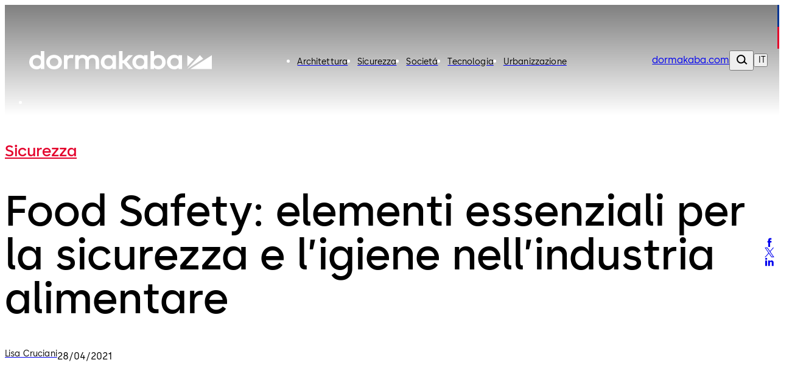

--- FILE ---
content_type: text/html;charset=utf-8
request_url: https://blog.dormakaba.com/it/food-safety-elementi-essenziali-per-la-sicurezza-e-ligiene-nellindustria-alimentare/
body_size: 329072
content:
<!DOCTYPE html><html  class="no-js"><head><meta charset="utf-8">
<meta name="viewport" content="width=device-width, initial-scale=1.0">
<base href="/">
<script type="importmap">{"imports":{"#entry":"/_nuxt/D6X37Fw-.js"}}</script>
<link rel="preconnect" href="https://fonts.dormakaba.com">
<link rel="preconnect" href="https://images.ctfassets.net">
<style>/*! tailwindcss v4.1.16 | MIT License | https://tailwindcss.com */@layer properties{@supports ((-webkit-hyphens:none) and (not (margin-trim:inline))) or ((-moz-orient:inline) and (not (color:rgb(from red r g b)))){*,::backdrop,:after,:before{--tw-rotate-x:initial;--tw-rotate-y:initial;--tw-rotate-z:initial;--tw-skew-x:initial;--tw-skew-y:initial;--tw-border-style:solid;--tw-shadow:0 0 #0000;--tw-shadow-color:initial;--tw-shadow-alpha:100%;--tw-inset-shadow:0 0 #0000;--tw-inset-shadow-color:initial;--tw-inset-shadow-alpha:100%;--tw-ring-color:initial;--tw-ring-shadow:0 0 #0000;--tw-inset-ring-color:initial;--tw-inset-ring-shadow:0 0 #0000;--tw-ring-inset:initial;--tw-ring-offset-width:0px;--tw-ring-offset-color:#fff;--tw-ring-offset-shadow:0 0 #0000;--tw-blur:initial;--tw-brightness:initial;--tw-contrast:initial;--tw-grayscale:initial;--tw-hue-rotate:initial;--tw-invert:initial;--tw-opacity:initial;--tw-saturate:initial;--tw-sepia:initial;--tw-drop-shadow:initial;--tw-drop-shadow-color:initial;--tw-drop-shadow-alpha:100%;--tw-drop-shadow-size:initial;--tw-duration:initial;--tw-translate-x:0;--tw-translate-y:0;--tw-translate-z:0;--tw-ease:initial;--tw-outline-style:solid;--tw-scale-x:1;--tw-scale-y:1;--tw-scale-z:1;--tw-leading:initial;--tw-tracking:initial;--tw-content:"";--tw-scroll-snap-strictness:proximity;--tw-backdrop-blur:initial;--tw-backdrop-brightness:initial;--tw-backdrop-contrast:initial;--tw-backdrop-grayscale:initial;--tw-backdrop-hue-rotate:initial;--tw-backdrop-invert:initial;--tw-backdrop-opacity:initial;--tw-backdrop-saturate:initial;--tw-backdrop-sepia:initial;--tw-space-y-reverse:0;--tw-font-weight:initial}}}@layer theme{:host,:root{--spacing:.25rem;--container-4xl:56rem;--font-weight-medium:500;--font-weight-semibold:600;--font-weight-bold:700;--radius-md:.375rem;--radius-lg:.5rem;--ease-out:cubic-bezier(0,0,.2,1);--ease-in-out:cubic-bezier(.4,0,.2,1);--animate-spin:spin 1s linear infinite;--animate-pulse:pulse 2s cubic-bezier(.4,0,.6,1)infinite;--animate-bounce:bounce 1s infinite;--blur-sm:8px;--aspect-video:16/9;--default-transition-duration:.15s;--default-transition-timing-function:cubic-bezier(.4,0,.2,1)}}@layer base{@supports (not (-webkit-appearance:-apple-pay-button)) or (contain-intrinsic-size:1px){::-moz-placeholder{color:currentColor}::placeholder{color:currentColor}@supports (color:color-mix(in lab,red,red)){::-moz-placeholder{color:color-mix(in oklab,currentcolor 50%,transparent)}::placeholder{color:color-mix(in oklab,currentcolor 50%,transparent)}}}*,::backdrop,:after,:before{border:0 solid;box-sizing:border-box;margin:0;padding:0}::file-selector-button{border:0 solid;box-sizing:border-box;margin:0;padding:0}:host,html{-webkit-text-size-adjust:100%;font-family:var(--default-font-family,ui-sans-serif,system-ui,sans-serif,"Apple Color Emoji","Segoe UI Emoji","Segoe UI Symbol","Noto Color Emoji");font-feature-settings:var(--default-font-feature-settings,normal);font-variation-settings:var(--default-font-variation-settings,normal);line-height:1.5;-moz-tab-size:4;-o-tab-size:4;tab-size:4;-webkit-tap-highlight-color:transparent}hr{border-top-width:1px;color:inherit;height:0}abbr:where([title]){-webkit-text-decoration:underline dotted;text-decoration:underline dotted}h1,h2,h3,h4,h5,h6{font-size:inherit;font-weight:inherit}a{color:inherit;-webkit-text-decoration:inherit;text-decoration:inherit}b,strong{font-weight:bolder}code,kbd,pre,samp{font-family:var(--default-mono-font-family,ui-monospace,SFMono-Regular,Menlo,Monaco,Consolas,"Liberation Mono","Courier New",monospace);font-feature-settings:var(--default-mono-font-feature-settings,normal);font-size:1em;font-variation-settings:var(--default-mono-font-variation-settings,normal)}small{font-size:80%}sub,sup{font-size:75%;line-height:0;position:relative;vertical-align:baseline}sub{bottom:-.25em}sup{top:-.5em}table{border-collapse:collapse;border-color:inherit;text-indent:0}:-moz-focusring{outline:auto}progress{vertical-align:baseline}summary{display:list-item}menu,ol,ul{list-style:none}audio,canvas,embed,iframe,img,object,svg,video{display:block;vertical-align:middle}img,video{height:auto;max-width:100%}button,input,optgroup,select,textarea{background-color:#0000;border-radius:0;color:inherit;font:inherit;font-feature-settings:inherit;font-variation-settings:inherit;letter-spacing:inherit;opacity:1}::file-selector-button{background-color:#0000;border-radius:0;color:inherit;font:inherit;font-feature-settings:inherit;font-variation-settings:inherit;letter-spacing:inherit;opacity:1}:where(select:is([multiple],[size])) optgroup{font-weight:bolder}:where(select:is([multiple],[size])) optgroup option{padding-inline-start:20px}::file-selector-button{margin-inline-end:4px}::-moz-placeholder{opacity:1}::placeholder{opacity:1}@supports (not (-webkit-appearance:-apple-pay-button)) or (contain-intrinsic-size:1px){::-moz-placeholder{color:currentColor}::placeholder{color:currentColor}@supports (color:color-mix(in lab,red,red)){::-moz-placeholder{color:currentColor}::placeholder{color:currentColor}@supports (color:color-mix(in lab,red,red)){::-moz-placeholder{color:color-mix(in oklab,currentcolor 50%,transparent)}::placeholder{color:color-mix(in oklab,currentcolor 50%,transparent)}}}}textarea{resize:vertical}::-webkit-search-decoration{-webkit-appearance:none}::-webkit-date-and-time-value{min-height:1lh;text-align:inherit}::-webkit-datetime-edit{display:inline-flex}::-webkit-datetime-edit-fields-wrapper{padding:0}::-webkit-datetime-edit,::-webkit-datetime-edit-year-field{padding-block:0}::-webkit-datetime-edit-day-field,::-webkit-datetime-edit-month-field{padding-block:0}::-webkit-datetime-edit-hour-field,::-webkit-datetime-edit-minute-field{padding-block:0}::-webkit-datetime-edit-millisecond-field,::-webkit-datetime-edit-second-field{padding-block:0}::-webkit-datetime-edit-meridiem-field{padding-block:0}::-webkit-calendar-picker-indicator{line-height:1}:-moz-ui-invalid{box-shadow:none}button,input:where([type=button],[type=reset],[type=submit]){-webkit-appearance:button;-moz-appearance:button;appearance:button}::file-selector-button{-webkit-appearance:button;-moz-appearance:button;appearance:button}::-webkit-inner-spin-button,::-webkit-outer-spin-button{height:auto}[hidden]:where(:not([hidden=until-found])){display:none!important}}@layer components;@layer utilities{.mt-12{margin-top:calc(var(--spacing)*12)}.mb-2{margin-bottom:calc(var(--spacing)*2)}.mb-4{margin-bottom:calc(var(--spacing)*4)}.mb-8{margin-bottom:calc(var(--spacing)*8)}.flex{display:flex}.inline{display:inline}.inline-block{display:inline-block}.table-cell{display:table-cell}.table-row{display:table-row}.gap-4{gap:calc(var(--spacing)*4)}.gap-8{gap:calc(var(--spacing)*8)}:where(.space-y-1>:not(:last-child)){--tw-space-y-reverse:0;margin-block-end:calc(var(--spacing)*1*(1 - var(--tw-space-y-reverse)));margin-block-start:calc(var(--spacing)*1*var(--tw-space-y-reverse))}:where(.space-y-2>:not(:last-child)){--tw-space-y-reverse:0;margin-block-end:calc(var(--spacing)*2*(1 - var(--tw-space-y-reverse)));margin-block-start:calc(var(--spacing)*2*var(--tw-space-y-reverse))}.rounded{border-radius:.25rem}.rounded-lg{border-radius:var(--radius-lg)}.p-2{padding:calc(var(--spacing)*2)}.p-3{padding:.75rem}.p-6{padding:calc(var(--spacing)*6)}.px-4{padding-inline:calc(var(--spacing)*4)}.py-8{padding-block:calc(var(--spacing)*8)}.font-bold{--tw-font-weight:var(--font-weight-bold);font-weight:var(--font-weight-bold)}.font-medium{--tw-font-weight:var(--font-weight-medium);font-weight:var(--font-weight-medium)}.font-semibold{--tw-font-weight:var(--font-weight-semibold);font-weight:var(--font-weight-semibold)}.text-grey-space-grey{color:gray}.capitalize{text-transform:capitalize}.italic{font-style:italic}.invert{--tw-invert:invert(100%);filter:var(--tw-blur,)var(--tw-brightness,)var(--tw-contrast,)var(--tw-grayscale,)var(--tw-hue-rotate,)var(--tw-invert,)var(--tw-saturate,)var(--tw-sepia,)var(--tw-drop-shadow,)}.transition-colors{transition-duration:var(--tw-duration,var(--default-transition-duration));transition-property:color,background-color,border-color,outline-color,text-decoration-color,fill,stroke,--tw-gradient-from,--tw-gradient-via,--tw-gradient-to;transition-timing-function:var(--tw-ease,var(--default-transition-timing-function))}@media(hover:hover){.hover\:bg-grey-cool-10:hover{background-color:#ececec}}@media(min-width:48rem){.md\:col-span-2{grid-column:span 2/span 2}.md\:grid-cols-2{grid-template-columns:repeat(2,minmax(0,1fr))}}@media(min-width:64rem){.lg\:col-span-3{grid-column:span 3/span 3}.lg\:grid-cols-3{grid-template-columns:repeat(3,minmax(0,1fr))}}.collapse{visibility:collapse}.visible{visibility:visible}.sr-only{border-width:0;clip-path:inset(50%);height:1px;margin:-1px;overflow:hidden;padding:0;white-space:nowrap;width:1px}.absolute,.sr-only{position:absolute}.fixed{position:fixed}.relative{position:relative}.static{position:static}.container{width:100%}@media(min-width:0){.container{max-width:0}}@media(min-width:40rem){.container{max-width:40rem}}@media(min-width:48rem){.container{max-width:48rem}}@media(min-width:64rem){.container{max-width:64rem}}@media(min-width:80rem){.container{max-width:80rem}}@media(min-width:96rem){.container{max-width:96rem}}.m-1{margin:calc(var(--spacing)*1)}.mx-auto{margin-inline:auto}.mt-auto{margin-top:auto}.block{display:block}.grid{display:grid}.hidden{display:none}.list-item{display:list-item}.table{display:table}.w-1\/3{width:33.3333%}.w-full{width:100%}.max-w-container{max-width:90rem}.flex-grow{flex-grow:1}.border-collapse{border-collapse:collapse}.transform{transform:var(--tw-rotate-x,)var(--tw-rotate-y,)var(--tw-rotate-z,)var(--tw-skew-x,)var(--tw-skew-y,)}.resize{resize:both}.flex-wrap{flex-wrap:wrap}.gap-l{gap:3.5rem}.gap-m{gap:2.5rem}.gap-s{gap:1.5rem}.gap-xl{gap:5rem}.gap-xs{gap:1rem}.gap-xxl{gap:7.5rem}.gap-xxs{gap:.5rem}.gap-xxxl{gap:9.5rem}.gap-xxxs{gap:.25rem}.truncate{text-overflow:ellipsis;white-space:nowrap}.overflow-hidden,.truncate{overflow:hidden}.border{border-style:var(--tw-border-style);border-width:1px}.bg-blue-dark{background-color:#012059}.bg-blue-dark-form{background-color:#344d7a}.bg-blue-light{background-color:#003594}.bg-green-dark{background-color:#166d29}.bg-green-light{background-color:#5fa82a}.bg-grey-black{background-color:#000}.bg-grey-cool{background-color:#484848}.bg-grey-cool-5{background-color:#f5f5f5}.bg-grey-cool-10{background-color:#ececec}.bg-grey-cool-20{background-color:#c9c9c9}.bg-grey-space-grey{background-color:gray}.bg-red-dark{background-color:#c3002b}.bg-red-light{background-color:#e4002b}.bg-white-white{background-color:#fff}.bg-white-white-20{background-color:#fff3}.heading-1{font-family:family-Semibold,sans-serif;font-size:3.4375rem;letter-spacing:0;line-height:4rem}@media(min-width:64rem){.heading-1{font-family:family-Semibold,sans-serif;font-size:4.875rem;letter-spacing:0;line-height:5rem}}.heading-2{font-family:family-Semibold,sans-serif;font-size:2.8125rem;letter-spacing:0;line-height:3rem}@media(min-width:64rem){.heading-2{font-family:family-Semibold,sans-serif;font-size:4.375rem;letter-spacing:0;line-height:4.5rem}}.heading-3{font-family:family-Semibold,sans-serif;font-size:2.5rem;letter-spacing:0;line-height:3rem}@media(min-width:64rem){.heading-3{font-family:family-Semibold,sans-serif;font-size:3.75rem;letter-spacing:0;line-height:4rem}}.heading-4{font-family:family-Semibold,sans-serif;font-size:1.875rem;letter-spacing:0;line-height:2.5rem}@media(min-width:64rem){.heading-4{font-family:family-Semibold,sans-serif;font-size:3.125rem;letter-spacing:0;line-height:3.5rem}}.heading-5{font-family:family-Semibold,sans-serif;font-size:1.625rem;letter-spacing:0;line-height:2rem}@media(min-width:64rem){.heading-5{font-family:family-Semibold,sans-serif;font-size:2.5rem;letter-spacing:0;line-height:3rem}}.heading-6{font-family:family-Semibold,sans-serif;font-size:1.25rem;letter-spacing:0;line-height:1.5rem}@media(min-width:64rem){.heading-6{font-family:family-Semibold,sans-serif;font-size:1.875rem;letter-spacing:0;line-height:2.5rem}}.heading-7{font-family:family-Semibold,sans-serif;font-size:1.125rem;letter-spacing:0;line-height:1.5rem}@media(min-width:64rem){.heading-7{font-family:family-Semibold,sans-serif;font-size:1.625rem;letter-spacing:0;line-height:2rem}}.a-extra-large{font-size:2.5rem;letter-spacing:.025rem;line-height:3rem}.a-extra-large,.a-large{font-family:family-Semibold,sans-serif}.a-large{font-size:2rem;letter-spacing:0;line-height:2rem}.a-medium{font-family:family-Regular,sans-serif;font-size:1rem;letter-spacing:.01rem;line-height:1.5rem}.a-small{font-family:family-Regular,sans-serif}.a-small,.a-small-bold{font-size:.875rem;letter-spacing:.00875rem;line-height:1rem}.a-small-bold{font-family:family-Semibold,sans-serif}.p-extra-large{font-family:family-Regular,sans-serif;letter-spacing:.01625rem}.p-extra-large,.p-extra-large-bold{font-size:1.625rem;line-height:2rem}.p-extra-large-bold{font-family:family-Semibold,sans-serif;letter-spacing:0}.p-extra-small{font-family:family-Regular,sans-serif}.p-extra-small,.p-extra-small-bold{font-size:.75rem;letter-spacing:.0075rem;line-height:1rem}.p-extra-small-bold{font-family:family-Bold,sans-serif}.p-extra-small-semi-bold{font-family:family-Semibold,sans-serif;font-size:.75rem;letter-spacing:.0075rem;line-height:1rem}.p-large{font-family:family-Regular,sans-serif}.p-large,.p-large-bold{font-size:1.125rem;letter-spacing:.01125rem;line-height:1.5rem}.p-large-bold{font-family:family-Semibold,sans-serif}.p-medium{font-family:family-Regular,sans-serif;letter-spacing:0}.p-medium,.p-medium-bold{font-size:1rem;line-height:1.5rem}.p-medium-bold{font-family:family-Bold,sans-serif;letter-spacing:.01rem}.p-medium-list{font-family:family-Semibold,sans-serif;font-size:1rem;letter-spacing:0;line-height:1.5rem}.p-small{font-family:family-Regular,sans-serif}.p-small,.p-small-bold{font-size:.875rem;letter-spacing:.00875rem;line-height:1.5rem}.p-small-bold{font-family:family-Semibold,sans-serif}.p-small-cta-bold{font-family:family-Bold,sans-serif;font-size:.875rem;letter-spacing:0;line-height:1.5rem}.p-small-list{font-family:family-Regular,sans-serif;font-size:.75rem;letter-spacing:0;line-height:1rem}.wrap-anywhere{overflow-wrap:anywhere}.break-phrase{word-break:auto-phrase}.text-blue-light{color:#003594}.uppercase{text-transform:uppercase}.underline{text-decoration-line:underline}.shadow{--tw-shadow:0 1px 3px 0 var(--tw-shadow-color,#0000001a),0 1px 2px -1px var(--tw-shadow-color,#0000001a);box-shadow:var(--tw-inset-shadow),var(--tw-inset-ring-shadow),var(--tw-ring-offset-shadow),var(--tw-ring-shadow),var(--tw-shadow)}.blur{--tw-blur:blur(8px)}.blur,.filter{filter:var(--tw-blur,)var(--tw-brightness,)var(--tw-contrast,)var(--tw-grayscale,)var(--tw-hue-rotate,)var(--tw-invert,)var(--tw-saturate,)var(--tw-sepia,)var(--tw-drop-shadow,)}.transition{transition-duration:var(--tw-duration,var(--default-transition-duration));transition-property:color,background-color,border-color,outline-color,text-decoration-color,fill,stroke,--tw-gradient-from,--tw-gradient-via,--tw-gradient-to,opacity,box-shadow,transform,translate,scale,rotate,filter,backdrop-filter,display,content-visibility,overlay,pointer-events;transition-timing-function:var(--tw-ease,var(--default-transition-timing-function))}@media(min-width:64rem){.lg\:grid-cols-3{grid-template-columns:repeat(3,minmax(0,1fr))}}}@font-face{font-display:swap;font-family:family-Bold;font-style:normal;font-weight:400;src:url(https://fonts.dormakaba.com/fonts/1dormakaba-Bold.7c07940de4.woff2)format("woff2");unicode-range:u+??,u+131,u+152-153,u+2bb-2bc,u+2c6,u+2da,u+2dc,u+2000-206f,u+2074,u+20ac,u+2122,u+2191,u+2193,u+2212,u+2215,u+feff,u+fffd}@font-face{font-display:swap;font-family:family-Bold;font-style:normal;font-weight:400;src:url(https://fonts.dormakaba.com/fonts/1dormakaba-Bold.7c07940de4.woff2)format("woff2");unicode-range:u+100-24f,u+259,u+1e??,u+2020,u+20a0-20ab,u+20ad-20cf,u+2113,u+2c60-2c7f,u+a720-a7ff}@font-face{font-display:swap;font-family:family-Bold;font-style:normal;font-weight:400;size-adjust:102%;src:url(https://fonts.gstatic.com/s/notosans/v27/o-0NIpQlx3QUlC5A4PNjXhFVYNyBx2pqPIif.woff2)format("woff2");unicode-range:u+301,u+400-45f,u+490-491,u+4b0-4b1,u+2116}@font-face{font-display:swap;font-family:family-Bold;font-style:normal;font-weight:400;size-adjust:102%;src:url(https://fonts.gstatic.com/s/notosans/v27/o-0NIpQlx3QUlC5A4PNjXhFVadyBx2pqPIif.woff2)format("woff2");unicode-range:u+460-52f,u+1c80-1c88,u+20b4,u+2de0-2dff,u+a640-a69f,u+fe2e-fe2f}@font-face{font-display:swap;font-family:family-SemiBold;font-style:normal;font-weight:400;src:url(https://fonts.dormakaba.com/fonts/1dormakaba-Semibold.7c07940de4.woff2)format("woff2");unicode-range:u+??,u+131,u+152-153,u+2bb-2bc,u+2c6,u+2da,u+2dc,u+2000-206f,u+2074,u+20ac,u+2122,u+2191,u+2193,u+2212,u+2215,u+feff,u+fffd}@font-face{font-display:swap;font-family:family-SemiBold;font-style:normal;font-weight:400;src:url(https://fonts.dormakaba.com/fonts/1dormakaba-Semibold.7c07940de4.woff2)format("woff2");unicode-range:u+100-24f,u+259,u+1e??,u+2020,u+20a0-20ab,u+20ad-20cf,u+2113,u+2c60-2c7f,u+a720-a7ff}@font-face{font-display:swap;font-family:family-SemiBold;font-style:normal;font-weight:400;size-adjust:102%;src:url(https://fonts.gstatic.com/s/notosans/v27/o-0NIpQlx3QUlC5A4PNjOhBVYNyBx2pqPIif.woff2)format("woff2");unicode-range:u+301,u+400-45f,u+490-491,u+4b0-4b1,u+2116}@font-face{font-display:swap;font-family:family-SemiBold;font-style:normal;font-weight:400;size-adjust:102%;src:url(https://fonts.gstatic.com/s/notosans/v27/o-0NIpQlx3QUlC5A4PNjOhBVadyBx2pqPIif.woff2)format("woff2");unicode-range:u+460-52f,u+1c80-1c88,u+20b4,u+2de0-2dff,u+a640-a69f,u+fe2e-fe2f}@font-face{font-display:swap;font-family:family-Regular;font-style:normal;font-weight:400;src:url(https://fonts.dormakaba.com/fonts/1dormakaba-Regular.7c07940de4.woff2)format("woff2");unicode-range:u+??,u+131,u+152-153,u+2bb-2bc,u+2c6,u+2da,u+2dc,u+2000-206f,u+2074,u+20ac,u+2122,u+2191,u+2193,u+2212,u+2215,u+feff,u+fffd}@font-face{font-display:swap;font-family:family-Regular;font-style:normal;font-weight:400;src:url(https://fonts.dormakaba.com/fonts/1dormakaba-Regular.7c07940de4.woff2)format("woff2");unicode-range:u+100-24f,u+259,u+1e??,u+2020,u+20a0-20ab,u+20ad-20cf,u+2113,u+2c60-2c7f,u+a720-a7ff}@font-face{font-display:swap;font-family:family-Regular;font-style:normal;font-weight:400;size-adjust:102%;src:url(https://fonts.gstatic.com/s/notosans/v27/o-0IIpQlx3QUlC5A4PNr4TRASf6M7VBj.woff2)format("woff2");unicode-range:u+301,u+400-45f,u+490-491,u+4b0-4b1,u+2116}@font-face{font-display:swap;font-family:family-Regular;font-style:normal;font-weight:400;size-adjust:102%;src:url(https://fonts.gstatic.com/s/notosans/v27/o-0IIpQlx3QUlC5A4PNr6DRASf6M7VBj.woff2)format("woff2");unicode-range:u+460-52f,u+1c80-1c88,u+20b4,u+2de0-2dff,u+a640-a69f,u+fe2e-fe2f}@font-face{font-display:swap;font-family:family-Light;font-style:normal;font-weight:400;src:url(https://fonts.dormakaba.com/fonts/1dormakaba-Light.7c07940de4.woff2)format("woff2");unicode-range:u+??,u+131,u+152-153,u+2bb-2bc,u+2c6,u+2da,u+2dc,u+2000-206f,u+2074,u+20ac,u+2122,u+2191,u+2193,u+2212,u+2215,u+feff,u+fffd}@font-face{font-display:swap;font-family:family-Light;font-style:normal;font-weight:400;src:url(https://fonts.dormakaba.com/fonts/1dormakaba-Light.7c07940de4.woff2)format("woff2");unicode-range:u+100-24f,u+259,u+1e??,u+2020,u+20a0-20ab,u+20ad-20cf,u+2113,u+2c60-2c7f,u+a720-a7ff}@font-face{font-display:swap;font-family:family-Light;font-style:normal;font-weight:400;size-adjust:102%;src:url(https://fonts.gstatic.com/s/notosans/v27/o-0NIpQlx3QUlC5A4PNjThZVYNyBx2pqPIif.woff2)format("woff2");unicode-range:u+301,u+400-45f,u+490-491,u+4b0-4b1,u+2116}@font-face{font-display:swap;font-family:family-Light;font-style:normal;font-weight:400;size-adjust:102%;src:url(https://fonts.gstatic.com/s/notosans/v27/o-0NIpQlx3QUlC5A4PNjThZVadyBx2pqPIif.woff2)format("woff2");unicode-range:u+460-52f,u+1c80-1c88,u+20b4,u+2de0-2dff,u+a640-a69f,u+fe2e-fe2f}body,html{color:#000;font-family:family-Regular,sans-serif;font-size:1rem;letter-spacing:0;line-height:1.5rem}.dk-layout-grid{-moz-column-gap:1rem;column-gap:1rem;display:grid;grid-template-columns:repeat(6,minmax(0,1fr))}@media(min-width:48rem){.dk-layout-grid{grid-template-columns:repeat(12,minmax(0,1fr))}}@media(min-width:64rem){.dk-layout-grid{-moz-column-gap:1.5rem;column-gap:1.5rem}}.no-scrollbar{scrollbar-width:none;-ms-overflow-style:none}.no-scrollbar::-webkit-scrollbar{display:none}.dk-section{padding-inline:1rem}@media(min-width:48rem){.dk-section{padding-inline:1.5rem}}@media(min-width:64rem){.dk-section{padding-inline:7.5rem}}.sb-show-main .sbdocs-wrapper,.sb-show-main.sb-main-padded{padding:calc(var(--spacing)*0)}.sb-show-main .sbdocs-content{max-width:100%}.sb-show-main .docs-story>div{padding:calc(var(--spacing)*0)}.sb-show-main .storybook-changelog{padding:2.5rem}.sb-show-main .storybook-changelog .storybook-changelog__inner{margin-inline:auto;max-width:90rem}.fade-enter-active,.fade-leave-active{transition-duration:var(--tw-duration,var(--default-transition-duration));transition-property:opacity;transition-timing-function:var(--tw-ease,var(--default-transition-timing-function));--tw-duration:.1s;--tw-ease:linear;transition-duration:.1s;transition-timing-function:linear}.expand-enter-active,.expand-leave-active,.expand-tree-enter-active,.expand-tree-leave-active,.fade-enter-from,.fade-leave-to{opacity:0}.expand-tree-enter,.expand-tree-leave-to{height:calc(var(--spacing)*0);overflow:hidden}.slide-fade-enter-active{transition-duration:var(--tw-duration,var(--default-transition-duration));transition-property:all;transition-timing-function:var(--tw-ease,var(--default-transition-timing-function));--tw-duration:.5s;--tw-ease:var(--ease-out);transition-delay:.1s;transition-duration:.5s;transition-timing-function:var(--ease-out)}.slide-fade-leave-active{transition-duration:var(--tw-duration,var(--default-transition-duration));transition-property:opacity;transition-timing-function:var(--tw-ease,var(--default-transition-timing-function));--tw-duration:.1s;transition-duration:.1s}.slide-fade-enter-from,.slide-fade-leave-to{opacity:0}.slide-fade-enter-from{--tw-translate-y:calc(var(--spacing)*6);translate:var(--tw-translate-x)var(--tw-translate-y)}.banner-slide-top-enter-from,.banner-slide-top-leave-to{--tw-translate-y:-14.5rem;translate:var(--tw-translate-x)var(--tw-translate-y)}@media(min-width:64rem){.banner-slide-top-enter-from,.banner-slide-top-leave-to{--tw-translate-y:-5rem;translate:var(--tw-translate-x)var(--tw-translate-y)}}.announcement-slide-top-enter-from,.announcement-slide-top-leave-to{--tw-translate-y:-2.5rem;translate:var(--tw-translate-x)var(--tw-translate-y)}.full-screen-slide-up-leave-active{transition-duration:var(--tw-duration,var(--default-transition-duration));transition-property:transform,translate,scale,rotate;transition-timing-function:var(--tw-ease,var(--default-transition-timing-function));--tw-duration:.5s;--tw-ease:var(--ease-in-out);transition-duration:.5s;transition-timing-function:var(--ease-in-out)}.full-screen-slide-up-leave-to{--tw-translate-y:-100%;translate:var(--tw-translate-x)var(--tw-translate-y)}.full-screen-slide-up-leave-from{--tw-translate-y:calc(var(--spacing)*0);translate:var(--tw-translate-x)var(--tw-translate-y)}@keyframes marquee{0%{transform:translate(0)}to{transform:translate(-50%)}}.no-js .is-not-visible,.no-js .is-not-visible *{opacity:1!important;translate:none!important}.dk-background-media-asset :is(.dk-background-media-asset__image,.dk-background-media-asset__video){background-position:50%;background-size:cover;height:100%;width:100%}.dk-background-media-asset .dk-background-media-asset__video{align-items:center;display:flex;justify-content:center;position:relative}.dk-background-media-asset .dk-background-media-asset__video-player{height:100%;-o-object-fit:cover;object-fit:cover;width:100%}.dk-background-media-asset .dk-background-media-asset__video-control{cursor:pointer;display:grid;height:100%;left:calc(var(--spacing)*0);place-content:center;position:absolute;top:calc(var(--spacing)*0);width:100%}.dk-background-media-asset .dk-background-media-asset__video-control .dk-background-media-asset__video-icon{color:#fff}.dk-background-media-asset .dk-background-media-asset__video-control .dk-background-media-asset__video-icon,.dk-background-media-asset .dk-background-media-asset__video-control .dk-background-media-asset__video-icon:hover{transition-duration:var(--tw-duration,var(--default-transition-duration));transition-property:color,background-color,border-color,outline-color,text-decoration-color,fill,stroke,--tw-gradient-from,--tw-gradient-via,--tw-gradient-to;transition-timing-function:var(--tw-ease,var(--default-transition-timing-function));--tw-duration:.3s;--tw-ease:var(--ease-out);transition-duration:.3s;transition-timing-function:var(--ease-out)}.dk-background-media-asset .dk-background-media-asset__video-control .dk-background-media-asset__video-icon:hover{color:#ececec}.dk-background-media-asset .dk-background-media-asset__video-overlay{height:90%;position:absolute;top:calc(var(--spacing)*0);width:100%}.dk-brand-tag{display:flex;flex-direction:column;height:4.5rem;width:.75rem}.dk-brand-tag__blue,.dk-brand-tag__red{height:100%;width:100%}.dk-brand-tag__blue{background-color:#003594}.dk-brand-tag__red{background-color:#e4002b}.dk-button{cursor:pointer;height:3.5rem;letter-spacing:0;min-width:7.5rem;transition-duration:var(--tw-duration,var(--default-transition-duration));transition-property:color,background-color,border-color,outline-color,text-decoration-color,fill,stroke,--tw-gradient-from,--tw-gradient-via,--tw-gradient-to;transition-timing-function:var(--tw-ease,var(--default-transition-timing-function));--tw-duration:.3s;align-items:center;display:flex;font-family:family-Bold,sans-serif;font-size:.875rem;justify-content:center;line-height:1.5rem;padding-block:1rem;padding-inline:1.5rem;position:relative;transition-duration:.3s;white-space:nowrap;width:-moz-fit-content;width:fit-content}.dk-button:is(:focus,:focus-within){outline-color:#003594;outline-offset:2px;outline-style:var(--tw-outline-style);outline-width:1px}.dk-button.is-animated .dk-download-icon__arrow{transition-duration:var(--tw-duration,var(--default-transition-duration));transition-property:transform,translate,scale,rotate;transition-timing-function:var(--tw-ease,var(--default-transition-timing-function));--tw-duration:.3s;transition-duration:.3s}.dk-button.is-animated:is(:hover,:active) .dk-download-icon__arrow{--tw-translate-y:calc(var(--spacing)*-1);translate:var(--tw-translate-x)var(--tw-translate-y)}.dk-button.dk-button--icon-only{min-width:-moz-fit-content;min-width:fit-content;padding:calc(var(--spacing)*0);width:3.5rem}.dk-button:not(.dk-button--icon-only) .dk-button__icon.dk-button__icon--right{padding-left:.5rem}.dk-button:not(.dk-button--icon-only) .dk-button__icon.dk-button__icon--left{padding-right:.5rem}.dk-button .dk-button__loader{transition-duration:var(--tw-duration,var(--default-transition-duration));transition-property:width;transition-timing-function:var(--tw-ease,var(--default-transition-timing-function));width:calc(var(--spacing)*0);--tw-duration:.1s;overflow:hidden;transition-duration:.1s}.dk-button .dk-button__loader.is-active{width:calc(var(--spacing)*7)}.dk-button .dk-button__loader.is-active .dk-button__loader-wrapper{opacity:1}.dk-button .dk-button__loader .dk-button__loader-wrapper{transition-duration:var(--tw-duration,var(--default-transition-duration));transition-property:opacity;transition-timing-function:var(--tw-ease,var(--default-transition-timing-function));--tw-duration:.1s;align-items:center;display:flex;justify-content:center;opacity:0;padding-right:.5rem;transition-duration:.1s}.dk-button .dk-button__loader .dk-button__loader-spinner{height:calc(var(--spacing)*5);width:calc(var(--spacing)*5);--tw-border-style:dotted;animation:var(--animate-spin);border:3px dotted #fff;border-radius:3.40282e+38px;display:inline-block}.dk-button.dk-button[primary]{background-color:#003594;color:#fff}.dk-button.dk-button[primary]:is(:hover,:active){background-color:#012059}.dk-button.dk-button[secondary]{background-color:#f5f5f5;color:#000}.dk-button.dk-button[secondary]:is(:hover,:active){background-color:#ececec}.dk-button.dk-button[tertiary]{background-color:#0000;border-color:#003594;border-style:var(--tw-border-style);border-width:2px;color:#003594}.dk-button.dk-button[tertiary]:is(:hover,:active){border-color:#012059;color:#012059}.dk-button.dk-button[tertiary]:is(:focus,:focus-within){background-color:#003594;color:#fff}.dk-button.dk-button[tertiary]:is(.dk-button[disabled],.is-disabled){background-color:#0000;border-color:#c9c9c9;color:#c9c9c9;pointer-events:none}.dk-button.dk-button[tertiary-onhigh]{background-color:#0000;border-color:#fff;border-style:var(--tw-border-style);border-width:2px;color:#fff}.dk-button.dk-button[tertiary-onhigh]:is(:focus,:focus-within),.dk-button.dk-button[tertiary-onhigh]:is(:hover,:active){background-color:#fff;color:#000}.dk-button.dk-button[destructive]{background-color:#e4002b;color:#fff}.dk-button.dk-button[destructive]:is(:hover,:active){background-color:#c3002b}.dk-button:is(.dk-button[disabled],.is-disabled):not(.dk-button[tertiary]){background-color:#c9c9c9;border-style:var(--tw-border-style);border-width:0;color:#484848;pointer-events:none}.dk-button:is(.dk-button[disabled],.is-disabled):not(.dk-button[tertiary]) :is(span,svg){opacity:.3}.dk-button.dk-button--full{width:100%}.dk-chip{border-radius:var(--radius-lg);border-style:var(--tw-border-style);cursor:pointer;height:calc(var(--spacing)*8);letter-spacing:.00875rem;transition-duration:var(--tw-duration,var(--default-transition-duration));transition-property:color,background-color,border-color,outline-color,text-decoration-color,fill,stroke,--tw-gradient-from,--tw-gradient-via,--tw-gradient-to;transition-timing-function:var(--tw-ease,var(--default-transition-timing-function));width:-moz-fit-content;width:fit-content;--tw-duration:.3s;align-items:center;border-color:#c9c9c9;border-width:1px;-moz-column-gap:.25rem;column-gap:.25rem;display:flex;font-family:family-Regular,sans-serif;font-size:.875rem;line-height:1.5rem;padding-inline:1rem;transition-duration:.3s}.dk-chip:is(:hover,:active){background-color:#c9c9c9}.dk-chip:is(:focus,:focus-within){outline-color:#003594;outline-offset:2px;outline-style:var(--tw-outline-style);outline-width:2px}.dk-chip.is-dark{border-color:#fff;color:#fff}.dk-chip.is-dark:is(:hover,:active){background-color:#c9c9c9;border-color:#c9c9c9;color:#000}.dk-chip.is-dark.is-selected{background-color:#fff;border-color:#fff;color:#000}.dk-chip.is-dark.is-selected .dk-chip__badge{background-color:#000;color:#fff}.dk-chip.is-dark:is(:focus,:focus-within){outline-color:#fff}.dk-chip.is-dark:not(:hover,:active,.is-selected,.is-disabled) .dk-chip__badge{background-color:#fff;color:#000}.dk-chip.is-selected{background-color:#000;border-color:#000;color:#fff}.dk-chip.is-selected .dk-chip__badge{background-color:#fff;color:#000}.dk-chip.is-disabled{background-color:#f5f5f5;border-color:#f5f5f5;color:#c9c9c9;pointer-events:none}.dk-chip.is-disabled .dk-chip__badge{background-color:#fff;color:#c9c9c9}.dk-chip .dk-chip__text{-webkit-line-clamp:1;-webkit-box-orient:vertical;display:-webkit-box;overflow:hidden}.dk-chip .dk-chip__badge{background-color:#000;border-radius:3.40282e+38px;color:#fff;display:grid;font-family:family-Regular,sans-serif;font-size:.75rem;height:calc(var(--spacing)*4);letter-spacing:0;line-height:1rem;place-content:center;transition-duration:var(--tw-duration,var(--default-transition-duration));transition-duration:.3s;transition-timing-function:var(--tw-ease,var(--default-transition-timing-function));width:calc(var(--spacing)*4)}.dk-chip .dk-chip__badge,.dk-content-card{transition-property:color,background-color,border-color,outline-color,text-decoration-color,fill,stroke,--tw-gradient-from,--tw-gradient-via,--tw-gradient-to;--tw-duration:.3s}.dk-content-card{align-items:center;background-color:#f5f5f5;display:flex;flex-direction:column;justify-content:center;transition-duration:var(--tw-duration,var(--default-transition-duration));transition-duration:.3s;transition-timing-function:var(--tw-ease,var(--default-transition-timing-function))}.dk-content-card:hover{background-color:#ececec}.dk-content-card.dk-content-card--small{height:164px;min-height:164px;min-width:164px;padding:1rem;width:164px}@media(min-width:48rem){.dk-content-card.dk-content-card--small{height:222px;min-height:222px;min-width:222px;width:222px}}@media(min-width:64rem){.dk-content-card.dk-content-card--small{height:182px;min-height:182px;min-width:182px;width:182px}}@media(min-width:96rem){.dk-content-card.dk-content-card--small{height:260px;min-height:260px;min-width:260px;padding:1.5rem;width:260px}}.dk-content-card.dk-content-card--small .dk-content-card__heading{font-family:family-Semibold,sans-serif;font-size:1.125rem;letter-spacing:0;line-height:1.5rem;text-align:center}@media(min-width:64rem){.dk-content-card.dk-content-card--small .dk-content-card__heading{font-family:family-Semibold,sans-serif;font-size:1.625rem;letter-spacing:0;line-height:2rem}}.dk-content-card.dk-content-card--small .dk-content-card__heading{margin-top:.5rem}@media(min-width:48rem){.dk-content-card.dk-content-card--small .dk-content-card__heading{font-family:family-Semibold,sans-serif;font-size:1.25rem;letter-spacing:0;line-height:1.5rem}@media(min-width:64rem){.dk-content-card.dk-content-card--small .dk-content-card__heading{font-family:family-Semibold,sans-serif;font-size:1.875rem;letter-spacing:0;line-height:2.5rem}}.dk-content-card.dk-content-card--small .dk-content-card__heading{margin-top:1rem}}@media(min-width:64rem){.dk-content-card.dk-content-card--small .dk-content-card__heading{font-family:family-Semibold,sans-serif;font-size:1.125rem;letter-spacing:.01125rem;line-height:1.5rem}}@media(min-width:96rem){.dk-content-card.dk-content-card--small .dk-content-card__heading{font-family:family-Semibold,sans-serif;font-size:1.125rem;letter-spacing:0;line-height:1.5rem}@media(min-width:64rem){.dk-content-card.dk-content-card--small .dk-content-card__heading{font-family:family-Semibold,sans-serif;font-size:1.625rem;letter-spacing:0;line-height:2rem}}.dk-content-card.dk-content-card--small .dk-content-card__heading{margin-top:1.5rem}}.dk-content-card.dk-content-card--small .dk-content-card__description{letter-spacing:.00875rem;-webkit-line-clamp:1;text-align:center;-webkit-box-orient:vertical;display:-webkit-box;font-family:family-Regular,sans-serif;font-size:.875rem;line-height:1.5rem;margin-top:.5rem;overflow:hidden}@media(min-width:48rem){.dk-content-card.dk-content-card--small .dk-content-card__description{-webkit-line-clamp:2;-webkit-box-orient:vertical;display:-webkit-box;overflow:hidden}}@media(min-width:64rem){.dk-content-card.dk-content-card--small .dk-content-card__description{-webkit-line-clamp:1;-webkit-box-orient:vertical;display:-webkit-box;overflow:hidden}}@media(min-width:96rem){.dk-content-card.dk-content-card--small .dk-content-card__description{letter-spacing:0;-webkit-line-clamp:2;-webkit-box-orient:vertical;display:-webkit-box;font-family:family-Regular,sans-serif;font-size:1rem;line-height:1.5rem;overflow:hidden}}.dk-content-card.dk-content-card--medium{height:282px;min-height:282px;min-width:282px;padding:1.5rem;width:282px}@media(min-width:96rem){.dk-content-card.dk-content-card--medium{height:402px;min-height:402px;min-width:402px;width:402px}}.dk-content-card.dk-content-card--medium .dk-content-card__heading{font-family:family-Semibold,sans-serif;font-size:1.625rem;letter-spacing:0;line-height:2rem;text-align:center}@media(min-width:64rem){.dk-content-card.dk-content-card--medium .dk-content-card__heading{font-family:family-Semibold,sans-serif;font-size:2.5rem;letter-spacing:0;line-height:3rem}}.dk-content-card.dk-content-card--medium .dk-content-card__heading{margin-top:1rem}@media(min-width:48rem){.dk-content-card.dk-content-card--medium .dk-content-card__heading{font-family:family-Semibold,sans-serif;font-size:1.875rem;letter-spacing:0;line-height:2.5rem}@media(min-width:64rem){.dk-content-card.dk-content-card--medium .dk-content-card__heading{font-family:family-Semibold,sans-serif;font-size:3.125rem;letter-spacing:0;line-height:3.5rem}}}@media(min-width:64rem){.dk-content-card.dk-content-card--medium .dk-content-card__heading{font-family:family-Semibold,sans-serif;font-size:1.25rem;letter-spacing:0;line-height:1.5rem}.dk-content-card.dk-content-card--medium .dk-content-card__heading{font-family:family-Semibold,sans-serif;font-size:1.875rem;letter-spacing:0;line-height:2.5rem}}@media(min-width:96rem){.dk-content-card.dk-content-card--medium .dk-content-card__heading{font-family:family-Semibold,sans-serif;font-size:1.625rem;letter-spacing:0;line-height:2rem}@media(min-width:64rem){.dk-content-card.dk-content-card--medium .dk-content-card__heading{font-family:family-Semibold,sans-serif;font-size:2.5rem;letter-spacing:0;line-height:3rem}}}.dk-content-card.dk-content-card--medium .dk-content-card__description{letter-spacing:.01125rem;-webkit-line-clamp:2;text-align:center;-webkit-box-orient:vertical;display:-webkit-box;font-family:family-Regular,sans-serif;font-size:1.125rem;line-height:1.5rem;margin-top:.5rem;overflow:hidden}@media(min-width:96rem){.dk-content-card.dk-content-card--medium .dk-content-card__description{letter-spacing:.01625rem;-webkit-line-clamp:3;-webkit-box-orient:vertical;display:-webkit-box;font-family:family-Regular,sans-serif;font-size:1.625rem;line-height:2rem;margin-top:1rem;overflow:hidden}}.dk-content-card.dk-content-card--large{height:342px;min-height:342px;min-width:342px;padding:1.5rem;width:342px}@media(min-width:64rem){.dk-content-card.dk-content-card--large{height:384px;min-height:384px;min-width:384px;padding:2.5rem;width:384px}}@media(min-width:96rem){.dk-content-card.dk-content-card--large{height:544px;min-height:544px;min-width:544px;width:544px}}.dk-content-card.dk-content-card--large .dk-content-card__heading{font-family:family-Semibold,sans-serif;font-size:1.875rem;letter-spacing:0;line-height:2.5rem;text-align:center}@media(min-width:64rem){.dk-content-card.dk-content-card--large .dk-content-card__heading{font-family:family-Semibold,sans-serif;font-size:3.125rem;letter-spacing:0;line-height:3.5rem}}.dk-content-card.dk-content-card--large .dk-content-card__heading{margin-top:1.5rem}@media(min-width:64rem){.dk-content-card.dk-content-card--large .dk-content-card__heading{font-family:family-Semibold,sans-serif;font-size:1.625rem;letter-spacing:0;line-height:2rem}.dk-content-card.dk-content-card--large .dk-content-card__heading{font-family:family-Semibold,sans-serif;font-size:2.5rem;letter-spacing:0;line-height:3rem}}@media(min-width:96rem){.dk-content-card.dk-content-card--large .dk-content-card__heading{font-family:family-Semibold,sans-serif;font-size:1.875rem;letter-spacing:0;line-height:2.5rem}@media(min-width:64rem){.dk-content-card.dk-content-card--large .dk-content-card__heading{font-family:family-Semibold,sans-serif;font-size:3.125rem;letter-spacing:0;line-height:3.5rem}}}.dk-content-card.dk-content-card--large .dk-content-card__description{letter-spacing:.01125rem;-webkit-line-clamp:2;text-align:center;-webkit-box-orient:vertical;display:-webkit-box;font-family:family-Regular,sans-serif;font-size:1.125rem;line-height:1.5rem;margin-top:1rem;overflow:hidden}@media(min-width:96rem){.dk-content-card.dk-content-card--large .dk-content-card__description{letter-spacing:.01625rem;-webkit-line-clamp:4;-webkit-box-orient:vertical;display:-webkit-box;font-family:family-Regular,sans-serif;font-size:1.625rem;line-height:2rem;margin-top:1.5rem;overflow:hidden}}.dk-image{display:block;overflow:hidden}.dk-image.dk-image--full{height:100%;width:100%}.dk-image.dk-image--fit{height:-moz-fit-content;height:fit-content;width:-moz-fit-content;width:fit-content}.dk-image:is(:hover,.is-animation-active) .dk-image__img.animation-zoom-in{--tw-scale-x:110%;--tw-scale-y:110%;--tw-scale-z:110%;scale:var(--tw-scale-x)var(--tw-scale-y)}.dk-image:is(:hover,.is-animation-active) .dk-image__img.animation-bw-to-color{--tw-grayscale:grayscale(0%);filter:var(--tw-blur,)var(--tw-brightness,)var(--tw-contrast,)var(--tw-grayscale,)var(--tw-hue-rotate,)var(--tw-invert,)var(--tw-saturate,)var(--tw-sepia,)var(--tw-drop-shadow,)}.dk-image .dk-image__img:is(.animation-zoom-in,.animation-bw-to-color){transition-duration:var(--tw-duration,var(--default-transition-duration));transition-property:color,background-color,border-color,outline-color,text-decoration-color,fill,stroke,--tw-gradient-from,--tw-gradient-via,--tw-gradient-to,opacity,box-shadow,transform,translate,scale,rotate,filter,backdrop-filter,display,content-visibility,overlay,pointer-events;transition-timing-function:var(--tw-ease,var(--default-transition-timing-function));--tw-duration:.3s;transition-duration:.3s}.dk-image .dk-image__img.animation-bw-to-color{--tw-grayscale:grayscale(100%);filter:var(--tw-blur,)var(--tw-brightness,)var(--tw-contrast,)var(--tw-grayscale,)var(--tw-hue-rotate,)var(--tw-invert,)var(--tw-saturate,)var(--tw-sepia,)var(--tw-drop-shadow,)}.dk-image .dk-image__img.dk-image__img--cover{-o-object-fit:cover;object-fit:cover}.dk-image .dk-image__img.dk-image__img--contain{-o-object-fit:contain;object-fit:contain}.dk-link{cursor:pointer;position:relative}.dk-link :is(.dk-link__text,.dk-link__icon,.dk-download-icon__arrow){transition-duration:var(--tw-duration,var(--default-transition-duration));transition-property:all;transition-timing-function:var(--tw-ease,var(--default-transition-timing-function));--tw-duration:.3s;transition-duration:.3s}.dk-link:is(:hover,:active) .dk-link__text{text-decoration-line:underline;text-decoration-thickness:2px;text-underline-offset:2px}.dk-link.is-animated:is(:hover,:active) .dk-link__icon--internal{--tw-translate-x:calc(var(--spacing)*1);translate:var(--tw-translate-x)var(--tw-translate-y)}.dk-link.is-animated:is(:hover,:active) .dk-link__icon--external{--tw-translate-y:calc(var(--spacing)*-1);--tw-translate-x:calc(var(--spacing)*1);translate:var(--tw-translate-x)var(--tw-translate-y)}.dk-link.is-animated:is(:hover,:active) .dk-download-icon__arrow{--tw-translate-y:calc(var(--spacing)*-1);translate:var(--tw-translate-x)var(--tw-translate-y)}.dk-link:is(.dk-link--small,.dk-link--medium) .dk-link__icon{vertical-align:sub}.dk-link.dk-link--small{font-family:family-Regular,sans-serif;font-size:.875rem;letter-spacing:.00875rem;line-height:1rem}.dk-link.dk-link--medium{font-family:family-Regular,sans-serif;font-size:1rem;letter-spacing:.01rem;line-height:1.5rem}.dk-link.dk-link--large{font-family:family-Semibold,sans-serif;font-size:2rem;letter-spacing:0;line-height:2rem}.dk-link.dk-link--large .dk-link__icon{vertical-align:middle}.dk-link.dk-link--xlarge{font-family:family-Semibold,sans-serif;font-size:2.5rem;letter-spacing:.025rem;line-height:3rem}.dk-link.dk-link--xlarge .dk-link__icon{vertical-align:baseline}.dk-link :is(.dk-link__icon,.dk-download-icon){display:inline-block;margin-left:.5rem}.dk-link .dk-download-icon{vertical-align:baseline}.dk-link .dk-link__text{-webkit-hyphens:auto;hyphens:auto;word-break:auto-phrase}.dk-link:not(.is-disabled) .dk-link__text{color:#000}.dk-link:not(.is-disabled) :is(.dk-link__icon,.dk-download-icon){color:#e4002b}.dk-link:not(.is-disabled):is(:hover,:active) .dk-link__text{color:#012059;text-decoration-color:#012059}.dk-link.is-dark:not(.is-disabled) :is(.dk-link__text,.dk-link__icon,.dk-download-icon){color:#fff}.dk-link.is-dark:not(.is-disabled):is(:hover,:active) .dk-link__text{text-decoration-color:#fff}.dk-link.is-underline:not(.is-disabled) .dk-link__text{text-decoration-line:underline;text-decoration-thickness:2px;text-underline-offset:2px}.dk-link.is-underline:not(.is-disabled) .dk-download-icon{vertical-align:middle}.dk-link.is-underline:not(.is-disabled):is(:hover,:active) .dk-link__text{color:#e4002b;text-decoration-color:#e4002b}.dk-link.is-dark.is-underline:not(.is-disabled):is(:hover,:active) :is(.dk-link__icon,.dk-download-icon){color:#e4002b}.dk-link.is-disabled{pointer-events:none}.dk-link.is-disabled :is(.dk-link__text,.dk-link__icon,.dk-download-icon){color:#c9c9c9}.dk-logo{align-items:center;display:flex;height:calc(var(--spacing)*6);width:calc(var(--spacing)*40)}.dk-logo.dk-logo--group{width:calc(var(--spacing)*64)}.dk-logo.dk-logo--white{color:#fff}.dk-logo.dk-logo--black{color:#000}.dk-modal{--info-lg-width:504px;--info-xl-width:672px}.dk-modal :is(.dk-modal__overlay,.dk-modal__container){transition-duration:var(--tw-duration,var(--default-transition-duration));transition-property:color,background-color,border-color,outline-color,text-decoration-color,fill,stroke,--tw-gradient-from,--tw-gradient-via,--tw-gradient-to,opacity,box-shadow,transform,translate,scale,rotate,filter,backdrop-filter,display,content-visibility,overlay,pointer-events;transition-timing-function:var(--tw-ease,var(--default-transition-timing-function));--tw-duration:.5s;transition-duration:.5s}.dk-modal.is-not-visible .dk-modal__overlay{opacity:0}.dk-modal.is-not-visible:is(.dk-modal--dialog,.dk-modal--big,.dk-modal--small) .dk-modal__overlay{transition-delay:.1s}.dk-modal.is-not-visible:is(.dk-modal--dialog,.dk-modal--big,.dk-modal--small) .dk-modal__container{opacity:0;--tw-translate-y:calc(var(--spacing)*6);translate:var(--tw-translate-x)var(--tw-translate-y)}.dk-modal.is-not-visible.dk-modal--info .dk-modal__overlay{transition-delay:.3s}.dk-modal.is-not-visible.dk-modal--info .dk-modal__container{--tw-translate-x:100%;translate:var(--tw-translate-x)var(--tw-translate-y)}@media(min-width:64rem){.dk-modal.is-not-visible.dk-modal--info .dk-modal__container{--tw-translate-x:var(--info-lg-width);translate:var(--tw-translate-x)var(--tw-translate-y)}}@media(min-width:80rem){.dk-modal.is-not-visible.dk-modal--info .dk-modal__container{--tw-translate-x:var(--info-xl-width);translate:var(--tw-translate-x)var(--tw-translate-y)}}.dk-modal.dk-modal--dialog .dk-modal__container{margin-inline:auto}@media(min-width:48rem){.dk-modal.dk-modal--dialog .dk-modal__container{max-width:579px}}@media(min-width:64rem){.dk-modal.dk-modal--dialog .dk-modal__container{max-width:1044px}}@media(min-width:80rem){.dk-modal.dk-modal--dialog .dk-modal__container{max-width:1160px}}.dk-modal.dk-modal--dialog .dk-modal__brand-tag{display:none}.dk-modal.dk-modal--dialog .dk-modal__body{height:96px}@media(min-width:48rem){.dk-modal.dk-modal--dialog .dk-modal__body{height:184px}}@media(min-width:64rem){.dk-modal.dk-modal--dialog .dk-modal__body{height:241px}}@media(min-width:80rem){.dk-modal.dk-modal--dialog .dk-modal__body{height:262px}}.dk-modal.dk-modal--big .dk-modal__container{display:flex;flex-direction:column;height:100dvh}@media(min-width:64rem){.dk-modal.dk-modal--big .dk-modal__header .dk-modal__header-infos{padding-inline:7.5rem}}.dk-modal.dk-modal--big .dk-modal__body{flex:1;margin-inline:auto;width:100%}@media(min-width:80rem){.dk-modal.dk-modal--big .dk-modal__body{max-width:90rem}}@media(min-width:64rem){.dk-modal.dk-modal--big .dk-modal__body.dk-modal__body--padding,.dk-modal.dk-modal--big .dk-modal__footer{padding-inline:7.5rem}}.dk-modal.dk-modal--small .dk-modal__container{display:flex;flex-direction:column;height:100dvh;margin-inline:auto}@media(min-width:48rem){.dk-modal.dk-modal--small .dk-modal__container{max-width:579px}}@media(min-width:64rem){.dk-modal.dk-modal--small .dk-modal__container{max-width:1044px}}@media(min-width:80rem){.dk-modal.dk-modal--small .dk-modal__container{max-width:1160px}}@media(min-width:48rem){.dk-modal.dk-modal--small .dk-modal__brand-tag{display:none}}.dk-modal.dk-modal--small .dk-modal__body{flex:1}.dk-modal.dk-modal--info .dk-modal__container{display:flex;flex-direction:column;height:100dvh;margin-left:auto;max-width:100dvw}@media(min-width:64rem){.dk-modal.dk-modal--info .dk-modal__container{max-width:var(--info-lg-width)}}@media(min-width:80rem){.dk-modal.dk-modal--info .dk-modal__container{max-width:var(--info-xl-width)}}.dk-modal.dk-modal--info .dk-modal__body{flex:1}@media(min-width:64rem){.dk-modal.dk-modal--info .dk-modal__body.dk-modal__body--padding{padding-inline:2.5rem}}.dk-modal .dk-modal__wrapper{align-items:center;display:grid;z-index:50}.dk-modal .dk-modal__overlay,.dk-modal .dk-modal__wrapper{height:100%;left:calc(var(--spacing)*0);position:fixed;top:calc(var(--spacing)*0);width:100%}.dk-modal .dk-modal__overlay{background-color:#67676796;z-index:40}.dk-modal .dk-modal__container{background-color:#fff;transition-delay:.1s;width:100%}.dk-modal .dk-modal__header .dk-modal__header-navbar{display:grid;height:4.5rem;place-content:center;position:relative}@media(min-width:48rem){.dk-modal .dk-modal__header .dk-modal__header-navbar{height:calc(var(--spacing)*20)}}.dk-modal .dk-modal__header .dk-modal__header-navbar button{cursor:pointer}.dk-modal .dk-modal__header .dk-modal__header-navbar button:is(:focus,:focus-within){outline-offset:2px;--tw-outline-style:none;outline-color:#003594;outline-style:none}.dk-modal .dk-modal__header .dk-modal__header-infos{-moz-column-gap:1.5rem;column-gap:1.5rem;display:flex;justify-content:space-between;padding-inline:1rem;padding-bottom:1.5rem;padding-top:1rem}@media(min-width:48rem){.dk-modal .dk-modal__header .dk-modal__header-infos{padding-inline:1.5rem}}@media(min-width:64rem){.dk-modal .dk-modal__header .dk-modal__header-infos{padding-bottom:3.5rem}}.dk-modal .dk-modal__header .dk-modal__header-infos.is-hidden{padding-block:calc(var(--spacing)*0)}.dk-modal .dk-modal__header .dk-modal__header-infos h2{font-family:family-Semibold,sans-serif;font-size:1.875rem;letter-spacing:0;line-height:2.5rem}@media(min-width:64rem){.dk-modal .dk-modal__header .dk-modal__header-infos h2{font-family:family-Semibold,sans-serif;font-size:3.125rem;letter-spacing:0;line-height:3.5rem}}.dk-modal .dk-modal__brand-tag{position:absolute;right:calc(var(--spacing)*0)}.dk-modal .dk-modal__body{overflow:scroll}.dk-modal .dk-modal__body.dk-modal__body--padding{padding-inline:1rem}@media(min-width:48rem){.dk-modal .dk-modal__body.dk-modal__body--padding{padding-inline:1.5rem}}.dk-modal .dk-modal__footer{display:flex;flex-direction:column;padding-inline:1rem;padding-bottom:1.5rem;padding-top:1rem;row-gap:1rem}@media(min-width:48rem){.dk-modal .dk-modal__footer{flex-direction:row;justify-content:space-between;padding:1.5rem}}@media(min-width:64rem){.dk-modal .dk-modal__footer{padding-block:2.5rem}}.dk-modal .dk-modal__footer .dk-modal__footer-actions{-moz-column-gap:1rem;column-gap:1rem;display:flex}.dk-modal .dk-modal__footer .dk-modal__footer-actions .dk-modal__secondary-action{flex:1}@media(min-width:48rem){.dk-modal .dk-modal__footer .dk-modal__footer-actions .dk-modal__secondary-action{flex:none}}.dk-search{--e-out-quart:cubic-bezier(.165,.84,.44,1);--e-in-out-cubic:cubic-bezier(.645,.045,.355,1);--t-x:0;width:100%}.dk-search .dk-search__inner{color:#000;height:calc(var(--spacing)*12);transition-duration:var(--tw-duration,var(--default-transition-duration));transition-property:all;transition-timing-function:var(--tw-ease,var(--default-transition-timing-function));--tw-duration:.3s;--tw-ease:var(--ease-out);align-items:center;border-bottom:2px var(--tw-border-style) #000;display:flex;grid-column:1/-1;padding-bottom:.5rem;transition-duration:.3s;transition-timing-function:var(--ease-out)}@media(min-width:64rem){.dk-search .dk-search__inner:not(.dk-search__inner--small){height:calc(var(--spacing)*14)}.dk-search .dk-search__inner:not(.dk-search__inner--small) .dk-search__chip-icon{min-height:calc(var(--spacing)*12);min-width:calc(var(--spacing)*12)}.dk-search .dk-search__inner:not(.dk-search__inner--fluid){grid-column:2/span 10}}@media(min-width:80rem){.dk-search .dk-search__inner:not(.dk-search__inner--fluid){grid-column:3/span 8}}.dk-search .dk-search__inner.is-active{height:calc(var(--spacing)*14)}@media(min-width:64rem){.dk-search .dk-search__inner.is-active:not(.dk-search__inner--small){height:4.5rem}}.dk-search .dk-search__inner.is-dark{border-bottom-color:#fff;color:#fff}.dk-search .dk-search__inner.is-dark .dk-search__input::-moz-placeholder{color:#fff;opacity:.6}.dk-search .dk-search__inner.is-dark .dk-search__input::placeholder{color:#fff;opacity:.6}.dk-search .dk-search__inner.is-dark .dk-search__chip{background-color:#fff3}@media(min-width:64rem){.dk-search .dk-search__inner.dk-search__inner--small .dk-search__input{font-family:family-Semibold,sans-serif;font-size:1.125rem;letter-spacing:0;line-height:1.5rem}.dk-search .dk-search__inner.dk-search__inner--small .dk-search__input{font-family:family-Semibold,sans-serif;font-size:1.625rem;letter-spacing:0;line-height:2rem}.dk-search .dk-search__inner.dk-search__inner--small .dk-search__chip{--tw-leading:1.5rem;--tw-tracking:0rem;font-family:family-Semibold,sans-serif;font-size:1.25rem;letter-spacing:0;line-height:1.5rem}}.dk-search .dk-search__animation-mask{flex:1;overflow:hidden}.dk-search .dk-search__animation-container{--tw-translate-x:var(--t-x);align-items:center;display:flex;translate:var(--tw-translate-x)var(--tw-translate-y)}.dk-search .dk-search__animation-container.is-animated{transition-duration:var(--tw-duration,var(--default-transition-duration));transition-property:transform,translate,scale,rotate;transition-timing-function:var(--tw-ease,var(--default-transition-timing-function));--tw-duration:.5s;--tw-ease:var(--e-in-out-cubic);transition-duration:.5s;transition-timing-function:var(--e-in-out-cubic)}.dk-search .dk-search__prepend{display:flex}.dk-search .dk-search__input{flex:1;font-family:family-Semibold,sans-serif;font-size:1.625rem;letter-spacing:0;line-height:2rem;width:calc(var(--spacing)*0)}@media(min-width:64rem){.dk-search .dk-search__input{font-family:family-Semibold,sans-serif;font-size:2.5rem;letter-spacing:0;line-height:3rem}}.dk-search .dk-search__input{--tw-outline-style:none;transition-duration:var(--tw-duration,var(--default-transition-duration));transition-property:color,background-color,border-color,outline-color,text-decoration-color,fill,stroke,--tw-gradient-from,--tw-gradient-via,--tw-gradient-to,opacity,box-shadow,transform,translate,scale,rotate,filter,backdrop-filter,display,content-visibility,overlay,pointer-events;transition-timing-function:var(--tw-ease,var(--default-transition-timing-function));--tw-duration:.2s;--tw-ease:var(--ease-out);background-color:#0000;outline-style:none;transition-duration:.2s;transition-timing-function:var(--ease-out)}.dk-search .dk-search__input::-webkit-search-cancel-button{display:none}.dk-search .dk-search__input::-moz-placeholder{color:#c9c9c9}.dk-search .dk-search__input::placeholder{color:#c9c9c9}.dk-search .dk-search__input.is-hidden{opacity:0;transition-property:none}.dk-search .dk-search__chip{align-items:center;border-radius:var(--radius-md);-moz-column-gap:.5rem;column-gap:.5rem;display:flex;font-family:family-Semibold,sans-serif;font-size:1.25rem;letter-spacing:0;line-height:1.5rem;margin-right:.5rem;padding-block:.5rem;padding-inline:1rem;position:relative}@media(min-width:64rem){.dk-search .dk-search__chip{font-family:family-Semibold,sans-serif;font-size:1.875rem;letter-spacing:0;line-height:2.5rem}}.dk-search .dk-search__chip{background-color:#012059;color:#fff;cursor:pointer;max-width:calc(var(--spacing)*72)}@media(min-width:48rem){.dk-search .dk-search__chip{max-width:calc(var(--spacing)*96)}}.dk-search .dk-search__chip:before{--tw-content:"";content:var(--tw-content);height:100%;width:100%;z-index:-10;--tw-scale-x:50%;--tw-scale-y:50%;--tw-scale-z:50%;position:absolute;scale:var(--tw-scale-x)var(--tw-scale-y)}.dk-search .dk-search__chip span{display:block;overflow:hidden;text-overflow:ellipsis;white-space:nowrap}.dk-search .dk-search__chip .dk-search__chip-icon{min-height:calc(var(--spacing)*8);min-width:calc(var(--spacing)*8);opacity:0;rotate:-180deg;transform:var(--tw-rotate-x,)var(--tw-rotate-y,)var(--tw-rotate-z,)var(--tw-skew-x,)var(--tw-skew-y,)}.dk-search .dk-search__chip.is-btn-animated:before{--tw-scale-x:100%;--tw-scale-y:100%;--tw-scale-z:100%;scale:var(--tw-scale-x)var(--tw-scale-y);--tw-duration:.2s;--tw-ease:var(--e-out-quart);transition-duration:.15s;transition-duration:var(--tw-duration,var(--default-transition-duration));transition-duration:.2s;transition-property:color,background-color,border-color,outline-color,text-decoration-color,fill,stroke,--tw-gradient-from,--tw-gradient-via,--tw-gradient-to;transition-property:transform,translate,scale,rotate;transition-timing-function:var(--ease-out);transition-timing-function:var(--tw-ease,var(--default-transition-timing-function));transition-timing-function:var(--e-out-quart)}.dk-search .dk-search__chip.is-btn-animated .dk-search__chip-icon{opacity:1;--tw-duration:.5s;--tw-ease:var(--e-out-quart);rotate:none;transition-duration:.2s;transition-duration:var(--tw-duration,var(--default-transition-duration));transition-duration:.5s;transition-property:opacity;transition-property:transform,translate,scale,rotate;transition-timing-function:var(--ease-out);transition-timing-function:var(--tw-ease,var(--default-transition-timing-function));transition-timing-function:var(--e-out-quart)}.dk-search .dk-search__submit-btn{cursor:pointer}.dk-search .dk-search__submit-btn:is(:focus,:focus-within){outline-offset:2px;--tw-outline-style:none;outline-color:#003594;outline-style:none}.dk-select{width:calc(var(--spacing)*72)}.dk-select.dk-select--filter{width:calc(var(--spacing)*40)}.dk-select.dk-select--filter .dk-select__combo-input{background-color:#0000;border-style:var(--tw-border-style);border-width:0;border-bottom:2px var(--tw-border-style);border-color:#000}.dk-select.dk-select--filter .dk-select__combo-input:hover{background-color:#c9c9c9}.dk-select.dk-select--filter .dk-select__combo-input.is-active{border-bottom:4px var(--tw-border-style) #e4002b}.dk-select.dk-select--filter .dk-select__combo-input.is-error{border-bottom-color:#e4002b}.dk-select.is-disabled :is(.dk-select__label,.dk-select__combo-input,.dk-select__caption){color:#c9c9c9}.dk-select.is-disabled.dk-select--filter .dk-select__combo-input{background-color:#0000;border-bottom-color:#c9c9c9}.dk-select.is-disabled .dk-select__combo-input{background-color:#f5f5f5;pointer-events:none}.dk-select.is-dark:not(.is-disabled) :is(.dk-select__label,.dk-select__caption){color:#fff}.dk-select.is-dark:not(.is-disabled) .dk-select__combo-input{outline-color:#fff}.dk-select.is-dark:not(.is-disabled):not(.is-expanded) .dk-select__combo-input:not(.is-error){background-color:#fff3;border-color:#fff3;color:#fff}.dk-select.is-dark:not(.is-disabled):not(.is-expanded) .dk-select__combo-input:not(.is-error) span.placeholder{color:#ececec}.dk-select.is-dark:not(.is-disabled):not(.is-expanded).dk-select--filter .dk-select__combo-input{background-color:#0000;border-color:#fff}.dk-select.is-dark:not(.is-disabled):not(.is-expanded).dk-select--filter .dk-select__combo-input:hover{background-color:#c9c9c9;color:#000}.dk-select.is-dark:not(.is-disabled):not(.is-expanded).dk-select--filter .dk-select__combo-input.is-error{border-bottom-color:#e4002b;color:#e4002b}.dk-select.is-dark:not(.is-disabled):not(.is-expanded).dk-select--filter .dk-select__combo-input.is-error:not(:hover) :is(.dk-select__icon,.dk-select__chevron-icon){color:#fff}.dk-select .dk-select__info-box{align-items:flex-end;-moz-column-gap:.25rem;column-gap:.25rem;display:flex;justify-content:space-between;padding-bottom:.25rem}.dk-select .dk-select__info-box.dk-select__info-box--no-padding{padding-bottom:calc(var(--spacing)*0)}.dk-select .dk-select__label{color:#484848;flex:1;font-family:family-Semibold,sans-serif;font-size:.75rem;letter-spacing:.0075rem;line-height:1rem}.dk-select .dk-select__error-message{color:#e4002b;margin-left:auto}.dk-select .dk-select__caption,.dk-select .dk-select__error-message{font-family:family-Regular,sans-serif;font-size:.75rem;letter-spacing:.0075rem;line-height:1rem}.dk-select .dk-select__caption{color:gray;padding-top:.25rem}.dk-select .dk-select__chevron-icon{rotate:none}.dk-select .dk-select__combo{position:relative}.dk-select .dk-select__combo-input{align-items:center;background-color:#fff;border-color:#ececec;border-style:var(--tw-border-style);border-width:1px;-moz-column-gap:.5rem;column-gap:.5rem;cursor:pointer;display:flex;font-family:family-Regular,sans-serif;font-size:.875rem;height:calc(var(--spacing)*12);justify-content:space-between;letter-spacing:.00875rem;line-height:1.5rem;padding-inline:1rem}.dk-select .dk-select__combo-input:where(:hover,:focus-visible){transition-duration:var(--tw-duration,var(--default-transition-duration));transition-property:color,background-color,border-color,outline-color,text-decoration-color,fill,stroke,--tw-gradient-from,--tw-gradient-via,--tw-gradient-to;transition-timing-function:var(--tw-ease,var(--default-transition-timing-function));--tw-duration:.3s;--tw-ease:var(--ease-out);transition-duration:.3s;transition-timing-function:var(--ease-out)}.dk-select .dk-select__combo-input:hover{border-color:#000}.dk-select .dk-select__combo-input:where(:focus-visible){outline-color:#003594;outline-offset:2px;outline-style:var(--tw-outline-style);outline-width:2px}.dk-select .dk-select__combo-input.is-error{border-color:#e4002b;color:#e4002b}.dk-select .dk-select__combo-input.is-error :is(.dk-select__icon,.dk-select__chevron-icon){color:#000}.dk-select .dk-select__combo-input span{-webkit-line-clamp:1;-webkit-box-orient:vertical;display:-webkit-box;flex:1;overflow:hidden}.dk-select .dk-select__combo-input span.placeholder{color:gray}.dk-select .dk-select__combo-menu{display:flex;flex-direction:column;height:-moz-fit-content;height:fit-content;max-height:calc(var(--spacing)*48);opacity:0;overflow:auto;padding:.5rem 1rem 1rem;position:absolute;visibility:hidden;width:100%;z-index:10}.dk-select :is(.dk-select__icon,.dk-select__chevron-icon,.dk-select__combo-input,.dk-select__combo-menu,.dk-select__option){transition-duration:var(--tw-duration,var(--default-transition-duration));transition-property:all;transition-timing-function:var(--tw-ease,var(--default-transition-timing-function));--tw-duration:.15s;--tw-ease:var(--ease-out);transition-duration:.15s;transition-timing-function:var(--ease-out)}.dk-select .dk-select__option{align-items:center;border-radius:var(--radius-lg);cursor:pointer;display:flex;font-family:family-Regular,sans-serif;font-size:.75rem;gap:.5rem;justify-content:flex-start;letter-spacing:.0075rem;line-height:1rem;padding-block:.5rem;padding-inline:1rem}.dk-select .dk-select__option:not(:last-child){margin-bottom:.5rem}.dk-select .dk-select__option:hover{background-color:#f5f5f5}.dk-select .dk-select__option.is-selected{background-color:#000;color:#fff}.dk-select .dk-select__option.is-current{outline-color:#000;outline-offset:-2px;outline-style:var(--tw-outline-style);outline-width:2px}.dk-select .dk-select__option .dk-icon{flex:none}.dk-select.is-expanded{color:#000}.dk-select.is-expanded .dk-select__chevron-icon{rotate:180deg}.dk-select.is-expanded :is(.dk-select__combo-input,.dk-select__combo-menu),.dk-select.is-expanded.dk-select--filter .dk-select__combo-input:hover{background-color:#fff;border-color:#ececec}.dk-select.is-expanded:not(.dk-select--filter) .dk-select__combo-input{border-bottom-color:#0000}.dk-select.is-expanded.dk-select--filter .dk-select__combo-input,.dk-select.is-expanded.dk-select--filter .dk-select__combo-input.is-active{border-style:var(--tw-border-style);border-bottom-style:var(--tw-border-style);border-width:1px 1px 0}.dk-select.is-expanded .dk-select__combo-menu{border-style:var(--tw-border-style);border-top-style:var(--tw-border-style);border-width:0 1px 1px;opacity:1;visibility:visible}.dk-tag{border-radius:var(--radius-md);color:#000;height:calc(var(--spacing)*8);letter-spacing:.00875rem;-webkit-line-clamp:1;width:-moz-fit-content;width:fit-content;-webkit-box-orient:vertical;display:-webkit-box;font-family:family-Regular,sans-serif;font-size:.875rem;line-height:1.5rem;overflow:hidden;padding-block:.25rem;padding-inline:.5rem}.dk-tag.dk-tag[primary]{background-color:#c9c9c9}.dk-tag.dk-tag[secondary]{background-color:#fff}@media(min-width:64rem){.video.video--full-row .video__content{grid-column:1/-1}.video.video--full-row .video__caption{grid-column:span 6/span 6}}.video :is(.video__content,.video__caption){transition-duration:var(--tw-duration,var(--default-transition-duration));transition-property:color,background-color,border-color,outline-color,text-decoration-color,fill,stroke,--tw-gradient-from,--tw-gradient-via,--tw-gradient-to,opacity,box-shadow,transform,translate,scale,rotate,filter,backdrop-filter,display,content-visibility,overlay,pointer-events;transition-timing-function:var(--tw-ease,var(--default-transition-timing-function));--tw-duration:.5s;transition-duration:.5s}.video.is-not-visible :is(.video__content,.video__caption){opacity:0;--tw-translate-y:calc(var(--spacing)*6);translate:var(--tw-translate-x)var(--tw-translate-y)}.video .video__content{grid-column:1/-1;position:relative;transition-delay:.1s}@media(min-width:64rem){.video .video__content{grid-column:1/span 7}}.video .video__player{aspect-ratio:var(--aspect-video);-o-object-fit:cover;object-fit:cover;width:100%}.video .video__backdrop{align-items:center;display:flex;height:100%;justify-content:center;left:calc(var(--spacing)*0);position:absolute;top:calc(var(--spacing)*0);width:100%}.video .video__backdrop.video__backdrop--hidden{display:none}.video .video__backdrop .video__play-button{cursor:pointer}.video .video__backdrop .video__play-icon{color:#fff}.video .video__backdrop .video__play-icon,.video .video__backdrop .video__play-icon:hover{transition-duration:var(--tw-duration,var(--default-transition-duration));transition-property:color,background-color,border-color,outline-color,text-decoration-color,fill,stroke,--tw-gradient-from,--tw-gradient-via,--tw-gradient-to;transition-timing-function:var(--tw-ease,var(--default-transition-timing-function));--tw-duration:.3s;--tw-ease:var(--ease-out);transition-duration:.3s;transition-timing-function:var(--ease-out)}.video .video__backdrop .video__play-icon:hover{color:#ececec}.video .video__caption{color:#484848;font-family:family-Regular,sans-serif;font-size:.875rem;grid-column:1/-1;letter-spacing:.00875rem;line-height:1.5rem;padding-top:1.5rem;transition-delay:.3s}@media(min-width:64rem){.video .video__caption{grid-column:1/span 7}}.dk-accordion{border-bottom:2px var(--tw-border-style);border-color:#f5f5f5;padding-block:1.5rem}@media(min-width:64rem){.dk-accordion{padding-block:1rem}}.dk-accordion.is-open{padding-bottom:2.5rem}.dk-accordion.is-open .dk-accordion__plus-minus:after{opacity:0;rotate:none;transform:var(--tw-rotate-x,)var(--tw-rotate-y,)var(--tw-rotate-z,)var(--tw-skew-x,)var(--tw-skew-y,)}.dk-accordion .dk-accordion__trigger{cursor:pointer;width:100%}.dk-accordion .dk-accordion__title-wrapper{align-items:flex-start;-moz-column-gap:1rem;column-gap:1rem;display:flex;font-family:family-Semibold,sans-serif;font-size:1.625rem;letter-spacing:0;line-height:2rem}@media(min-width:64rem){.dk-accordion .dk-accordion__title-wrapper{font-family:family-Semibold,sans-serif;font-size:2.5rem;letter-spacing:0;line-height:3rem}}.dk-accordion .dk-accordion__title-wrapper{text-align:left}.dk-accordion .dk-accordion__title-wrapper .dk-icon{min-width:calc(var(--spacing)*8)}@media(min-width:64rem){.dk-accordion .dk-accordion__title-wrapper .dk-icon{min-width:calc(var(--spacing)*12)}}.dk-accordion .dk-accordion__title{display:flex;flex-direction:column;-webkit-hyphens:auto;hyphens:auto;overflow-wrap:anywhere;row-gap:1rem}.dk-accordion .dk-accordion__plus-minus{display:flex;flex-grow:0;flex-shrink:0;height:calc(var(--spacing)*6);margin-left:auto;margin-block:auto;position:relative;width:calc(var(--spacing)*6)}.dk-accordion .dk-accordion__plus-minus:after,.dk-accordion .dk-accordion__plus-minus:before{--tw-content:"";content:var(--tw-content);height:calc(var(--spacing)*0);left:calc(var(--spacing)*0);right:calc(var(--spacing)*0);top:50%;--tw-border-style:solid;transform-origin:50%;transition-duration:var(--tw-duration,var(--default-transition-duration));transition-property:color,background-color,border-color,outline-color,text-decoration-color,fill,stroke,--tw-gradient-from,--tw-gradient-via,--tw-gradient-to,opacity,box-shadow,transform,translate,scale,rotate,filter,backdrop-filter,display,content-visibility,overlay,pointer-events;transition-timing-function:var(--tw-ease,var(--default-transition-timing-function));--tw-duration:.2s;background-color:#000;border-left-color:#000;border-right-color:#000;border-style:var(--tw-border-style) solid solid;border-bottom:1px solid #000;border-top:1px solid #000;height:calc(var(--spacing)*.5);position:absolute;transition-duration:.2s}.dk-accordion .dk-accordion__plus-minus:after{opacity:1;rotate:90deg;transform:var(--tw-rotate-x,)var(--tw-rotate-y,)var(--tw-rotate-z,)var(--tw-skew-x,)var(--tw-skew-y,)}.dk-accordion .dk-accordion__subtitle{color:gray;font-family:family-Regular,sans-serif;font-size:.875rem;letter-spacing:.00875rem;line-height:1.5rem;text-align:start}@media(min-width:64rem){.dk-accordion .dk-accordion__subtitle{font-family:family-Regular,sans-serif;font-size:1rem;letter-spacing:0;line-height:1.5rem}}.dk-accordion .dk-accordion__panel{padding-left:calc(var(--spacing)*12);transition-duration:var(--tw-duration,var(--default-transition-duration));transition-property:all;transition-timing-function:var(--tw-ease,var(--default-transition-timing-function));--tw-duration:.2s;--tw-ease:var(--ease-out);overflow:hidden;transition-duration:.2s;transition-timing-function:var(--ease-out)}@media(min-width:64rem){.dk-accordion .dk-accordion__panel{padding-left:calc(var(--spacing)*16)}}.dk-accordion .dk-accordion__panel-inner{padding-top:1rem}@media(min-width:48rem){.dk-accordion .dk-accordion__panel-inner{padding-top:1.5rem}}.dk-accordion-group .dk-accordion:first-child{border-top:2px var(--tw-border-style);border-color:#f5f5f5}.dk-asset-box-list{display:flex;flex-direction:column;row-gap:calc(var(--spacing)*5)}.dk-asset-box-list.is-not-visible .dk-asset-box{opacity:0;--tw-translate-y:calc(var(--spacing)*6);translate:var(--tw-translate-x)var(--tw-translate-y)}.dk-asset-box-list .dk-asset-box{transition-duration:var(--tw-duration,var(--default-transition-duration));transition-property:color,background-color,border-color,outline-color,text-decoration-color,fill,stroke,--tw-gradient-from,--tw-gradient-via,--tw-gradient-to,opacity,box-shadow,transform,translate,scale,rotate,filter,backdrop-filter,display,content-visibility,overlay,pointer-events;transition-timing-function:var(--tw-ease,var(--default-transition-timing-function));--tw-duration:.5s;transition-duration:.5s}.dk-download-box{max-width:362px}.dk-download-box .dk-download-icon__arrow{transition-duration:var(--tw-duration,var(--default-transition-duration));transition-property:all;transition-timing-function:var(--tw-ease,var(--default-transition-timing-function));--tw-duration:.3s;transition-duration:.3s}.dk-download-box:is(:hover,:active) .dk-download-icon__arrow{--tw-translate-y:calc(var(--spacing)*-1);translate:var(--tw-translate-x)var(--tw-translate-y)}.dk-download-box .dk-download-box__link{min-height:5.5rem;transition-duration:var(--tw-duration,var(--default-transition-duration));transition-property:color,background-color,border-color,outline-color,text-decoration-color,fill,stroke,--tw-gradient-from,--tw-gradient-via,--tw-gradient-to;transition-timing-function:var(--tw-ease,var(--default-transition-timing-function));--tw-duration:.3s;--tw-ease:var(--ease-out);background-color:#f5f5f5;-moz-column-gap:1rem;column-gap:1rem;display:flex;padding:1rem;transition-duration:.3s;transition-timing-function:var(--ease-out)}.dk-download-box .dk-download-box__link:focus,.dk-download-box .dk-download-box__link:hover{background-color:#ececec}.dk-download-box .dk-download-box__content{align-items:flex-start;display:flex;flex-direction:column;flex-grow:1;justify-content:center;row-gap:.25rem}.dk-download-box .dk-download-box__title{font-family:family-Regular,sans-serif;font-size:1.125rem;-webkit-hyphens:auto;hyphens:auto;letter-spacing:.01125rem;line-height:1.5rem;overflow-wrap:anywhere}.dk-download-box .dk-download-box__description,.dk-download-box .dk-download-box__size{color:#484848}.dk-download-box .dk-download-box__description{letter-spacing:.00875rem;-webkit-line-clamp:4;-webkit-box-orient:vertical;display:-webkit-box;font-family:family-Regular,sans-serif;font-size:.875rem;line-height:1.5rem;overflow:hidden}.dk-download-box .dk-download-box__size{font-family:family-Regular,sans-serif;font-size:.75rem;letter-spacing:.0075rem;line-height:1rem}.dk-download-box .dk-download-box__right-icon{display:grid;height:calc(var(--spacing)*6);margin-block:auto;min-width:calc(var(--spacing)*6);place-items:center}.dk-link-box{max-width:362px}.dk-link-box:is(:hover,:active) .dk-link-box__right-icon{--tw-translate-x:calc(var(--spacing)*1);translate:var(--tw-translate-x)var(--tw-translate-y)}.dk-link-box .dk-link-box__link{min-height:5.5rem;transition-duration:var(--tw-duration,var(--default-transition-duration));transition-property:color,background-color,border-color,outline-color,text-decoration-color,fill,stroke,--tw-gradient-from,--tw-gradient-via,--tw-gradient-to;transition-timing-function:var(--tw-ease,var(--default-transition-timing-function));--tw-duration:.3s;--tw-ease:var(--ease-out);background-color:#f5f5f5;-moz-column-gap:1rem;column-gap:1rem;display:flex;padding:1rem;transition-duration:.3s;transition-timing-function:var(--ease-out)}.dk-link-box .dk-link-box__link:focus,.dk-link-box .dk-link-box__link:hover{background-color:#ececec}.dk-link-box .dk-link-box__title{flex-grow:1;font-family:family-Regular,sans-serif;font-size:1.125rem;-webkit-hyphens:auto;hyphens:auto;letter-spacing:.01125rem;line-height:1.5rem;margin-block:auto;overflow-wrap:anywhere}.dk-link-box .dk-link-box__left-icon,.dk-link-box .dk-link-box__right-icon{display:grid;margin-block:auto;place-items:center}.dk-link-box .dk-link-box__left-icon{height:calc(var(--spacing)*10);min-width:calc(var(--spacing)*10)}.dk-link-box .dk-link-box__right-icon{height:calc(var(--spacing)*6);min-width:calc(var(--spacing)*6);transition-duration:var(--tw-duration,var(--default-transition-duration));transition-property:all;transition-timing-function:var(--tw-ease,var(--default-transition-timing-function));--tw-duration:.3s;transition-duration:.3s}.dk-breadcrumb{align-items:center;background-color:#fff;display:flex;padding-block:.5rem}.dk-breadcrumb.is-grey{background-color:#f5f5f5}.dk-breadcrumb.is-dark{background-color:#012059}.dk-breadcrumb.is-dark .dk-breadcrumb__active-page,.dk-breadcrumb.is-dark .dk-breadcrumb__link :where(.dk-breadcrumb__text,.dk-breadcrumb__icon),.dk-breadcrumb.is-dark .dk-breadcrumb__link:hover .dk-breadcrumb__text{color:#fff}.dk-breadcrumb.is-dark .dk-breadcrumb__active-page .dk-breadcrumb__active-button{color:#000}.dk-breadcrumb .dk-breadcrumb__list{align-items:center;display:flex;flex-wrap:wrap;row-gap:.25rem;width:-moz-fit-content;width:fit-content}.dk-breadcrumb .dk-breadcrumb__list li{margin-right:1.5rem}.dk-breadcrumb .dk-breadcrumb__list li.is-ellipsis{margin-right:.5rem}.dk-breadcrumb .dk-breadcrumb__link{align-items:center;-moz-column-gap:.5rem;column-gap:.5rem;display:flex;font-family:family-Regular,sans-serif;font-size:.875rem;letter-spacing:.00875rem;line-height:1rem}.dk-breadcrumb .dk-breadcrumb__link:hover .dk-breadcrumb__text{color:#012059;text-decoration-line:underline}.dk-breadcrumb .dk-breadcrumb__link:hover .dk-breadcrumb__icon{color:#e4002b}.dk-breadcrumb .dk-breadcrumb__link:is(:focus,:focus-within){outline-color:#003594;outline-offset:2px;outline-style:var(--tw-outline-style);outline-width:2px}.dk-breadcrumb .dk-breadcrumb__link .dk-breadcrumb__text{-webkit-hyphens:auto;hyphens:auto;-webkit-line-clamp:2;overflow-wrap:anywhere;-webkit-box-orient:vertical;display:-webkit-box;max-width:7.5rem;overflow:hidden}@media(min-width:48rem){.dk-breadcrumb .dk-breadcrumb__link .dk-breadcrumb__text{max-width:11.25rem}}@media(min-width:64rem){.dk-breadcrumb .dk-breadcrumb__link .dk-breadcrumb__text{max-width:100%}}.dk-chip-list{display:flex;flex-wrap:wrap;gap:1rem}.contact{--tw-border-style:solid;border:1px solid #c9c9c9;display:flex;flex-direction:column;padding:1.5rem;row-gap:1rem}.contact .contact__footer,.contact .contact__header{align-items:flex-start;display:flex;flex-direction:column;gap:1.5rem}@media(min-width:64rem){.contact .contact__header{align-items:center;flex-direction:row}}.contact .contact__image{height:calc(var(--spacing)*28);transition-duration:var(--tw-duration,var(--default-transition-duration));transition-property:opacity;transition-timing-function:var(--tw-ease,var(--default-transition-timing-function));width:calc(var(--spacing)*28);--tw-duration:.1s;border-radius:3.40282e+38px;transition-duration:.1s}.contact .contact__image.is-hidden{opacity:0;width:calc(var(--spacing)*0)}.contact .contact__image.contact__image--skeleton{animation:var(--animate-pulse);background-color:#c9c9c9}.contact .contact__info{display:flex;flex:1;flex-direction:column;row-gap:.5rem}.contact .contact__info-title{font-family:family-Semibold,sans-serif;font-size:1.875rem;letter-spacing:0;line-height:2.5rem}@media(min-width:64rem){.contact .contact__info-title{font-family:family-Semibold,sans-serif;font-size:1.25rem;letter-spacing:0;line-height:1.5rem}.contact .contact__info-title{font-family:family-Semibold,sans-serif;font-size:1.875rem;letter-spacing:0;line-height:2.5rem}}.contact .contact__info-job{letter-spacing:0;-webkit-line-clamp:2;-webkit-box-orient:vertical;display:-webkit-box;font-family:family-Regular,sans-serif;font-size:1rem;line-height:1.5rem;overflow:hidden}.contact .contact__social-networks{-moz-column-gap:calc(var(--spacing)*2);column-gap:calc(var(--spacing)*2);display:flex;margin-top:auto}.contact .contact__social-networks>li{display:grid;height:calc(var(--spacing)*6);place-items:center;width:calc(var(--spacing)*6)}@media(min-width:64rem){.contact .contact__footer{flex-direction:row-reverse;justify-content:space-between}}.contact .contact__footer-infos{display:flex;flex-direction:column;row-gap:.5rem}.contact .contact__footer-infos a{color:#003594;font-family:family-Regular,sans-serif;font-size:.875rem;letter-spacing:.00875rem;line-height:1.5rem;word-break:break-all}.contact-list{display:grid;gap:1rem;padding-bottom:5rem}@media(min-width:48rem){.contact-list{grid-template-columns:repeat(2,minmax(0,1fr))}}@media(min-width:64rem){.contact-list{gap:1.5rem;max-width:1300px}}.contact-list.is-not-visible .contact{opacity:0;--tw-translate-y:1.5rem;translate:var(--tw-translate-x)var(--tw-translate-y)}.contact-list .contact{transition-duration:var(--tw-duration,var(--default-transition-duration));transition-property:color,background-color,border-color,outline-color,text-decoration-color,fill,stroke,--tw-gradient-from,--tw-gradient-via,--tw-gradient-to,opacity,box-shadow,transform,translate,scale,rotate,filter,backdrop-filter,display,content-visibility,overlay,pointer-events;transition-timing-function:var(--tw-ease,var(--default-transition-timing-function));--tw-duration:.5s;transition-duration:.5s}.dk-cta-big{background-color:#f5f5f5}.dk-cta-big.is-dark{background-color:#012059}.dk-cta-big.is-dark :is(.dk-cta-big__pretitle,.dk-cta-big__title,.dk-cta-big__description){color:#fff}.dk-cta-big .dk-cta-big__inner{padding-block:2.5rem;row-gap:1rem}@media(min-width:64rem){.dk-cta-big .dk-cta-big__inner{align-items:center;padding-block:7.5rem}}@media(min-width:80rem){.dk-cta-big .dk-cta-big__inner{padding-block:9.5rem}}.dk-cta-big :is(.dk-cta-big__heading,.dk-cta-big__content){display:flex;flex-direction:column;grid-column:1/-1;row-gap:1rem}@media(min-width:64rem){.dk-cta-big :is(.dk-cta-big__heading,.dk-cta-big__content){row-gap:1.5rem}.dk-cta-big .dk-cta-big__heading{grid-column:1/span 6}.dk-cta-big .dk-cta-big__content{grid-column:8/span 5;padding-top:2.5rem}}.dk-cta-big .dk-cta-big__pretitle{font-family:family-Semibold,sans-serif;font-size:1.25rem;letter-spacing:0;line-height:1.5rem}@media(min-width:64rem){.dk-cta-big .dk-cta-big__pretitle{font-family:family-Semibold,sans-serif;font-size:1.125rem;letter-spacing:0;line-height:1.5rem}.dk-cta-big .dk-cta-big__pretitle{font-family:family-Semibold,sans-serif;font-size:1.625rem;letter-spacing:0;line-height:2rem}}.dk-cta-big .dk-cta-big__pretitle{color:#e4002b}.dk-cta-big .dk-cta-big__title{font-family:family-Semibold,sans-serif;font-size:2.5rem;letter-spacing:0;line-height:3rem}@media(min-width:64rem){.dk-cta-big .dk-cta-big__title{font-family:family-Semibold,sans-serif;font-size:3.75rem;letter-spacing:0;line-height:4rem}}@media(min-width:48rem){.dk-cta-big .dk-cta-big__title{font-family:family-Semibold,sans-serif;font-size:2.8125rem;letter-spacing:0;line-height:3rem}@media(min-width:64rem){.dk-cta-big .dk-cta-big__title{font-family:family-Semibold,sans-serif;font-size:4.375rem;letter-spacing:0;line-height:4.5rem}}}.dk-cta-big .dk-cta-big__description{font-family:family-Regular,sans-serif;font-size:1rem;letter-spacing:0;line-height:1.5rem}.dk-cta-small{background-color:#f5f5f5}.dk-cta-small.is-dark{background-color:#012059}.dk-cta-small.is-dark .dk-cta-small__title{color:#fff}.dk-cta-small .dk-cta-small__inner{display:flex;flex-direction:column;padding-block:2.5rem;row-gap:1.5rem}@media(min-width:48rem){.dk-cta-small .dk-cta-small__inner{align-items:center;display:grid;justify-content:space-between;padding-block:5rem;row-gap:calc(var(--spacing)*0)}.dk-cta-small .dk-cta-small__heading{grid-column:span 8/span 8}}@media(min-width:96rem){.dk-cta-small .dk-cta-small__heading{grid-column:span 7/span 7}}.dk-cta-small .dk-cta-small__title{font-family:family-Semibold,sans-serif;font-size:1.875rem;letter-spacing:0;line-height:2.5rem}@media(min-width:64rem){.dk-cta-small .dk-cta-small__title{font-family:family-Semibold,sans-serif;font-size:3.125rem;letter-spacing:0;line-height:3.5rem}}@media(min-width:96rem){.dk-cta-small .dk-cta-small__title{font-family:family-Semibold,sans-serif;font-size:2.5rem;letter-spacing:0;line-height:3rem}@media(min-width:64rem){.dk-cta-small .dk-cta-small__title{font-family:family-Semibold,sans-serif;font-size:3.75rem;letter-spacing:0;line-height:4rem}}}.dk-cta-small .dk-cta-small__content{justify-self:flex-end}@media(min-width:48rem){.dk-cta-small .dk-cta-small__content{grid-column:11/span 2}}.dk-cta-extra-small{background-color:#f5f5f5;height:2.5rem;width:100%}.dk-cta-extra-small.is-announcement{top:calc(var(--spacing)*0);transition-duration:var(--tw-duration,var(--default-transition-duration));transition-property:all;transition-timing-function:var(--tw-ease,var(--default-transition-timing-function));z-index:40;--tw-duration:.3s;--tw-ease:linear;margin-right:calc(var(--spacing)*0);padding-right:calc(var(--spacing)*0);position:fixed;transition-delay:.1s;transition-duration:.3s;transition-timing-function:linear}.dk-cta-extra-small.is-announcement.is-banner-visible{top:14.5rem}@media(min-width:64rem){.dk-cta-extra-small.is-announcement.is-banner-visible{top:5rem}}.dk-cta-extra-small.is-dark{background-color:#012059;color:#fff}.dk-cta-extra-small.is-dark .dk-cta-extra-small__close-btn{background:linear-gradient(270deg,#012059 57.53%,#01205966);cursor:pointer}.dk-cta-extra-small .dk-cta-extra-small__container{align-items:center;display:flex;width:100%}.dk-cta-extra-small .dk-cta-extra-small__marquee{height:2.5rem;margin-inline:-1rem;overflow:hidden;position:relative;width:100vw}@media(min-width:48rem){.dk-cta-extra-small .dk-cta-extra-small__marquee{margin-inline:-1.5rem}}@media(min-width:64rem){.dk-cta-extra-small .dk-cta-extra-small__marquee{margin-inline:-7.5rem}}.dk-cta-extra-small .dk-cta-extra-small__marquee.is-title-centered{display:flex;justify-content:center}.dk-cta-extra-small .dk-cta-extra-small__marquee.is-title-centered .dk-cta-extra-small__content{padding-right:calc(var(--spacing)*0)}.dk-cta-extra-small .dk-cta-extra-small__track{align-items:center;display:flex;height:100%;position:absolute;will-change:transform}.dk-cta-extra-small .dk-cta-extra-small__content{align-items:center;display:flex;gap:calc(var(--spacing)*2);height:100%;padding-right:3.5rem}.dk-cta-extra-small .dk-cta-extra-small__link{white-space:nowrap}.dk-cta-extra-small .dk-cta-extra-small__icon{min-width:calc(var(--spacing)*8)}.dk-cta-extra-small .dk-cta-extra-small__close-btn{align-items:center;display:flex;padding-left:2.5rem;padding-right:1rem;position:absolute;right:-1px}@media(min-width:48rem){.dk-cta-extra-small .dk-cta-extra-small__close-btn{padding-right:1.5rem}}@media(min-width:64rem){.dk-cta-extra-small .dk-cta-extra-small__close-btn{padding-right:2.5rem}}.dk-cta-extra-small .dk-cta-extra-small__close-btn{background:linear-gradient(-90deg,#f5f5f5 50% 50%,#fff0 98.75%)}.dk-event-card{transition-duration:var(--tw-duration,var(--default-transition-duration));transition-property:color,background-color,border-color,outline-color,text-decoration-color,fill,stroke,--tw-gradient-from,--tw-gradient-via,--tw-gradient-to,opacity,box-shadow,transform,translate,scale,rotate,filter,backdrop-filter,display,content-visibility,overlay,pointer-events;transition-timing-function:var(--tw-ease,var(--default-transition-timing-function));--tw-duration:.5s;background-color:#f5f5f5;display:flex;flex-direction:column;min-height:344px;min-width:283px;padding-block:1.5rem;padding-inline:1rem;row-gap:2.5rem;scroll-snap-align:center;transition-duration:.5s;width:283px}@media(min-width:48rem){.dk-event-card{min-width:332px;width:332px}}@media(min-width:64rem){.dk-event-card{min-height:352px;min-width:100%;width:100%}}@media(min-width:80rem){.dk-event-card{min-height:336px}}.dk-event-card.dk-event-card--full{width:100%}.dk-event-card.dk-event-card--overview{background-color:#0000;border-left:2px var(--tw-border-style) #c9c9c9;padding:2.5rem}.dk-event-card.is-not-visible{opacity:0;--tw-translate-y:calc(var(--spacing)*6);translate:var(--tw-translate-x)var(--tw-translate-y)}.dk-event-card.is-dark{background-color:#fff3}.dk-event-card.is-dark.dk-event-card--overview{background-color:#0000}.dk-event-card.is-dark :is(.dk-event-card__date,.dk-event-card__title,.dk-event-card__description,.dk-event-card__location){color:#fff}.dk-event-card .dk-event-card__tag{height:calc(var(--spacing)*8)}.dk-event-card .dk-event-card__body{display:flex;flex-direction:column;row-gap:1rem}.dk-event-card .dk-event-card__date{font-family:family-Regular,sans-serif;font-size:.875rem;letter-spacing:.00875rem;line-height:1.5rem}.dk-event-card .dk-event-card__title{font-family:family-Semibold,sans-serif;font-size:1.625rem;letter-spacing:0;line-height:2rem}@media(min-width:64rem){.dk-event-card .dk-event-card__title{font-family:family-Semibold,sans-serif;font-size:2.5rem;letter-spacing:0;line-height:3rem}}.dk-event-card .dk-event-card__title{-webkit-hyphens:auto;hyphens:auto;overflow-wrap:anywhere}@media(min-width:64rem){.dk-event-card .dk-event-card__title{font-family:family-Semibold,sans-serif;font-size:1.125rem;letter-spacing:0;line-height:1.5rem}.dk-event-card .dk-event-card__title{font-family:family-Semibold,sans-serif;font-size:1.625rem;letter-spacing:0;line-height:2rem}}@media(min-width:80rem){.dk-event-card .dk-event-card__title{font-family:family-Semibold,sans-serif;font-size:1.25rem;letter-spacing:0;line-height:1.5rem}@media(min-width:64rem){.dk-event-card .dk-event-card__title{font-family:family-Semibold,sans-serif;font-size:1.875rem;letter-spacing:0;line-height:2.5rem}}}.dk-event-card .dk-event-card__location{color:#484848}.dk-event-overview{background-color:#fff}.dk-event-overview.is-not-visible :is(.dk-event-overview__tabs,.dk-event-overview__body-wrapper){opacity:0;--tw-translate-y:calc(var(--spacing)*6);translate:var(--tw-translate-x)var(--tw-translate-y)}.dk-event-overview.is-dark{background-color:#012059}.dk-event-overview.is-dark :is(.dk-event-overview__categories-label,.dk-event-overview__no-events-message){color:#fff}.dk-event-overview :is(.dk-event-overview__link,.dk-event-overview__tabs,.dk-event-overview__body-wrapper){transition-duration:var(--tw-duration,var(--default-transition-duration));transition-property:color,background-color,border-color,outline-color,text-decoration-color,fill,stroke,--tw-gradient-from,--tw-gradient-via,--tw-gradient-to,opacity,box-shadow,transform,translate,scale,rotate,filter,backdrop-filter,display,content-visibility,overlay,pointer-events;transition-timing-function:var(--tw-ease,var(--default-transition-timing-function));--tw-duration:.5s;transition-duration:.5s}.dk-event-overview .dk-event-overview__link.is-not-visible{opacity:0;--tw-translate-y:calc(var(--spacing)*6);translate:var(--tw-translate-x)var(--tw-translate-y)}.dk-event-overview .dk-event-overview__tabs{display:flex;flex-direction:column-reverse;padding-block:1rem;row-gap:.5rem}@media(min-width:48rem){.dk-event-overview .dk-event-overview__tabs{align-items:center;-moz-column-gap:2.5rem;column-gap:2.5rem;flex-direction:row-reverse;justify-content:space-between}.dk-event-overview .dk-event-overview__tabs .dk-tabs__inner{margin-left:auto}}.dk-event-overview .dk-event-overview__categories{align-items:center;display:flex;flex:1;flex-wrap:wrap;gap:1rem}.dk-event-overview .dk-event-overview__categories .dk-event-overview__categories-label{font-family:family-Regular,sans-serif;font-size:.875rem;letter-spacing:.00875rem;line-height:1.5rem;white-space:nowrap}.dk-event-overview :is(.dk-event-overview__body-wrapper,.dk-event-overview__body,.dk-event-overview__wrapper,.dk-event-overview__slider){margin-inline:-1rem;padding-inline:1rem}@media(min-width:48rem){.dk-event-overview :is(.dk-event-overview__body-wrapper,.dk-event-overview__body,.dk-event-overview__wrapper,.dk-event-overview__slider){margin-inline:-1.5rem;padding-inline:1.5rem}}@media(min-width:64rem){.dk-event-overview :is(.dk-event-overview__body-wrapper,.dk-event-overview__body,.dk-event-overview__wrapper,.dk-event-overview__slider){margin-right:calc(var(--spacing)*0);padding-right:calc(var(--spacing)*0)}}.dk-event-overview .dk-event-overview__body-wrapper{padding-bottom:2.5rem;padding-top:1.5rem}@media(min-width:64rem){.dk-event-overview .dk-event-overview__body-wrapper{padding-bottom:5rem}}.dk-event-overview .dk-event-overview__body{height:calc(var(--spacing)*0);min-height:344px;transition-duration:var(--tw-duration,var(--default-transition-duration));transition-property:all;transition-timing-function:var(--tw-ease,var(--default-transition-timing-function));--tw-duration:.5s;overflow:hidden;transition-duration:.5s}@media(min-width:64rem){.dk-event-overview .dk-event-overview__body{min-height:352px}}@media(min-width:80rem){.dk-event-overview .dk-event-overview__body{min-height:384px}}.dk-event-overview :is(.dk-event-overview__wrapper,.dk-event-overview__slider,.dk-event-overview__no-events-message){min-height:inherit}.dk-event-overview .dk-event-overview__slider{scroll-snap-type:x var(--tw-scroll-snap-strictness);--tw-scroll-snap-strictness:mandatory;display:flex;gap:1rem;overflow-x:auto}@media(min-width:64rem){.dk-event-overview .dk-event-overview__slider{display:grid;gap:1.5rem;grid-template-columns:repeat(3,minmax(0,1fr));margin-right:calc(var(--spacing)*0);padding-right:calc(var(--spacing)*0);scroll-snap-type:none}}.dk-event-overview .dk-event-overview__no-events-message{letter-spacing:0;transition-duration:var(--tw-duration,var(--default-transition-duration));transition-property:color,background-color,border-color,outline-color,text-decoration-color,fill,stroke,--tw-gradient-from,--tw-gradient-via,--tw-gradient-to,opacity,box-shadow,transform,translate,scale,rotate,filter,backdrop-filter,display,content-visibility,overlay,pointer-events;transition-timing-function:var(--tw-ease,var(--default-transition-timing-function));--tw-duration:.5s;display:grid;font-family:family-Regular,sans-serif;font-size:1rem;line-height:1.5rem;place-items:center;transition-duration:.5s}.dk-event-overview .dk-event-overview__no-events-message:not(.is-no-events-visible){opacity:0;--tw-translate-y:calc(var(--spacing)*6);translate:var(--tw-translate-x)var(--tw-translate-y)}.dk-page-header.dk-page-header__big-hero{--default-min-h:765px;--md-min-h:914px;transition-duration:var(--tw-duration,var(--default-transition-duration));transition-property:all;transition-timing-function:var(--tw-ease,var(--default-transition-timing-function));--tw-duration:.3s;--tw-ease:linear;align-items:center;display:flex;min-height:var(--default-min-h);position:relative;transition-delay:.1s;transition-duration:.3s;transition-timing-function:linear}@media(min-width:48rem){.dk-page-header.dk-page-header__big-hero{min-height:var(--md-min-h)}}@media(min-width:64rem){.dk-page-header.dk-page-header__big-hero{min-height:calc(100vh - 4.5rem)}}.dk-page-header.dk-page-header__big-hero :is(.dk-page-header__bg-image,.dk-page-header__bg-overlay){top:calc(var(--spacing)*0);transition-duration:var(--tw-duration,var(--default-transition-duration));transition-property:all;transition-timing-function:var(--tw-ease,var(--default-transition-timing-function));--tw-duration:.3s;--tw-ease:linear;transition-delay:.1s;transition-duration:.3s;transition-timing-function:linear}.dk-page-header.dk-page-header__big-hero.is-announcement-visible{min-height:calc(2.5rem + var(--default-min-h));padding-top:2.5rem}@media(min-width:48rem){.dk-page-header.dk-page-header__big-hero.is-announcement-visible{min-height:calc(2.5rem + var(--md-min-h))}}@media(min-width:64rem){.dk-page-header.dk-page-header__big-hero.is-announcement-visible{min-height:calc(100vh - 4.5rem)}}.dk-page-header.dk-page-header__big-hero.is-announcement-visible :is(.dk-page-header__bg-image,.dk-page-header__bg-overlay){height:calc(100% - 2.5rem);top:2.5rem}.dk-page-header.dk-page-header__big-hero.is-banner-visible{min-height:calc(14.5rem + var(--default-min-h));padding-top:14.5rem}@media(min-width:48rem){.dk-page-header.dk-page-header__big-hero.is-banner-visible{min-height:calc(14.5rem + 914px)}}@media(min-width:64rem){.dk-page-header.dk-page-header__big-hero.is-banner-visible{min-height:calc(100vh - 4.5rem);padding-top:5rem}}.dk-page-header.dk-page-header__big-hero.is-banner-visible :is(.dk-page-header__bg-image,.dk-page-header__bg-overlay){height:calc(100% - 14.5rem);top:14.5rem}@media(min-width:64rem){.dk-page-header.dk-page-header__big-hero.is-banner-visible :is(.dk-page-header__bg-image,.dk-page-header__bg-overlay){height:calc(100% - 5rem);top:5rem}}.dk-page-header.dk-page-header__big-hero.is-banner-visible.is-announcement-visible{min-height:calc(17rem + var(--default-min-h));padding-top:17rem}@media(min-width:48rem){.dk-page-header.dk-page-header__big-hero.is-banner-visible.is-announcement-visible{min-height:calc(17rem + var(--md-min-h))}}@media(min-width:64rem){.dk-page-header.dk-page-header__big-hero.is-banner-visible.is-announcement-visible{min-height:calc(100vh - 4.5rem);padding-top:7.5rem}}.dk-page-header.dk-page-header__big-hero.is-banner-visible.is-announcement-visible :is(.dk-page-header__bg-image,.dk-page-header__bg-overlay){height:calc(100% - 17rem);top:17rem}@media(min-width:64rem){.dk-page-header.dk-page-header__big-hero.is-banner-visible.is-announcement-visible :is(.dk-page-header__bg-image,.dk-page-header__bg-overlay){height:calc(100% - 7.5rem);top:7.5rem}}.dk-page-header.dk-page-header__big-hero.is-not-visible :is(.dk-page-header__pre-title,.dk-page-header__title,.dk-page-header__header-text,.dk-page-header__resource-box){opacity:0;--tw-translate-y:calc(var(--spacing)*6);translate:var(--tw-translate-x)var(--tw-translate-y)}.dk-page-header.dk-page-header__big-hero :is(.dk-page-header__pre-title,.dk-page-header__title,.dk-page-header__header-text,.dk-page-header__resource-box){transition-duration:var(--tw-duration,var(--default-transition-duration));transition-property:color,background-color,border-color,outline-color,text-decoration-color,fill,stroke,--tw-gradient-from,--tw-gradient-via,--tw-gradient-to,opacity,box-shadow,transform,translate,scale,rotate,filter,backdrop-filter,display,content-visibility,overlay,pointer-events;transition-timing-function:var(--tw-ease,var(--default-transition-timing-function));--tw-duration:.5s;transition-duration:.5s}.dk-page-header.dk-page-header__big-hero .dk-page-header__bg-image{height:100%;inset:calc(var(--spacing)*0);position:absolute;width:100%}.dk-page-header.dk-page-header__big-hero .dk-page-header__bg-overlay{background:linear-gradient(#0000003d 0 100%);height:100%;left:calc(var(--spacing)*0);position:absolute;top:calc(var(--spacing)*0);width:100%}.dk-page-header.dk-page-header__big-hero .dk-page-header__inner{height:100%;position:relative}.dk-page-header.dk-page-header__big-hero .dk-page-header__info-box{display:flex;flex-direction:column;gap:1rem;padding-block:2.5rem}@media(min-width:64rem){.dk-page-header.dk-page-header__big-hero .dk-page-header__info-box{gap:1.5rem;padding-top:9.5rem}}.dk-page-header.dk-page-header__big-hero .dk-page-header__resource-box{padding-bottom:2.5rem}@media(min-width:64rem){.dk-page-header.dk-page-header__big-hero .dk-page-header__resource-box{padding-bottom:5rem}}.dk-page-header.dk-page-header__big-hero .dk-page-header__pre-title{color:#fff;font-family:family-Semibold,sans-serif;font-size:1.25rem;letter-spacing:0;line-height:1.5rem}@media(min-width:64rem){.dk-page-header.dk-page-header__big-hero .dk-page-header__pre-title{font-family:family-Semibold,sans-serif;font-size:1.875rem;letter-spacing:0;line-height:2.5rem}}.dk-page-header.dk-page-header__big-hero .dk-page-header__pre-title{max-width:100%}@media(min-width:48rem){.dk-page-header.dk-page-header__big-hero .dk-page-header__pre-title{max-width:578px}}@media(min-width:64rem){.dk-page-header.dk-page-header__big-hero .dk-page-header__pre-title{font-family:family-Semibold,sans-serif;font-size:1.125rem;letter-spacing:0;line-height:1.5rem}.dk-page-header.dk-page-header__big-hero .dk-page-header__pre-title{font-family:family-Semibold,sans-serif;font-size:1.625rem;letter-spacing:0;line-height:2rem}.dk-page-header.dk-page-header__big-hero .dk-page-header__pre-title{max-width:800px}}@media(min-width:80rem){.dk-page-header.dk-page-header__big-hero .dk-page-header__pre-title{max-width:1254px}}.dk-page-header.dk-page-header__big-hero .dk-page-header__title{color:#fff;font-family:family-Semibold,sans-serif;font-size:2.8125rem;letter-spacing:0;line-height:3rem}@media(min-width:64rem){.dk-page-header.dk-page-header__big-hero .dk-page-header__title{font-family:family-Semibold,sans-serif;font-size:4.375rem;letter-spacing:0;line-height:4.5rem}}.dk-page-header.dk-page-header__big-hero .dk-page-header__title{-webkit-hyphens:auto;hyphens:auto;max-width:100%;overflow-wrap:anywhere}@media(min-width:48rem){.dk-page-header.dk-page-header__big-hero .dk-page-header__title{max-width:578px}}@media(min-width:64rem){.dk-page-header.dk-page-header__big-hero .dk-page-header__title{max-width:800px}}@media(min-width:80rem){.dk-page-header.dk-page-header__big-hero .dk-page-header__title{max-width:1254px}}.dk-page-header.dk-page-header__big-hero .dk-page-header__header-text{color:#fff;letter-spacing:.00875rem;-webkit-line-clamp:4;-webkit-box-orient:vertical;display:-webkit-box;font-family:family-Regular,sans-serif;font-size:.875rem;line-height:1.5rem;max-width:100%;overflow:hidden}@media(min-width:48rem){.dk-page-header.dk-page-header__big-hero .dk-page-header__header-text{max-width:578px}}@media(min-width:64rem){.dk-page-header.dk-page-header__big-hero .dk-page-header__header-text{font-family:family-Regular,sans-serif;font-size:1rem;letter-spacing:0;line-height:1.5rem;max-width:588px}}@media(min-width:80rem){.dk-page-header.dk-page-header__big-hero .dk-page-header__header-text{max-width:970px}}.dk-page-header.dk-page-header__big-text{padding-top:4.5rem;position:relative}.dk-page-header.dk-page-header__big-text,.dk-page-header.dk-page-header__big-text .dk-page-header__inner{transition-duration:var(--tw-duration,var(--default-transition-duration));transition-property:all;transition-timing-function:var(--tw-ease,var(--default-transition-timing-function));--tw-duration:.3s;--tw-ease:linear;transition-delay:.1s;transition-duration:.3s;transition-timing-function:linear}@media(min-width:64rem){.dk-page-header.dk-page-header__big-text .dk-page-header__inner{min-height:calc(100vh - 4.5rem)}}.dk-page-header.dk-page-header__big-text.is-announcement-visible{padding-top:7rem}@media(min-width:64rem){.dk-page-header.dk-page-header__big-text.is-announcement-visible .dk-page-header__inner{min-height:calc(100vh - 7rem)}}.dk-page-header.dk-page-header__big-text.is-banner-visible{padding-top:19rem}@media(min-width:64rem){.dk-page-header.dk-page-header__big-text.is-banner-visible{padding-top:9.5rem}}.dk-page-header.dk-page-header__big-text.is-banner-visible .dk-page-header__inner{min-height:calc(100vh - 19rem)}@media(min-width:64rem){.dk-page-header.dk-page-header__big-text.is-banner-visible .dk-page-header__inner{min-height:calc(100vh - 9.5rem)}}.dk-page-header.dk-page-header__big-text.is-banner-visible.is-announcement-visible{padding-top:21.5rem}@media(min-width:64rem){.dk-page-header.dk-page-header__big-text.is-banner-visible.is-announcement-visible{padding-top:12rem}}.dk-page-header.dk-page-header__big-text.is-banner-visible.is-announcement-visible .dk-page-header__inner{min-height:calc(100vh - 21.5rem)}@media(min-width:64rem){.dk-page-header.dk-page-header__big-text.is-banner-visible.is-announcement-visible .dk-page-header__inner{min-height:calc(100vh - 12rem)}}.dk-page-header.dk-page-header__big-text.is-not-visible :is(.dk-page-header__bg-img,.dk-page-header__pre-title,.dk-page-header__title,.dk-page-header__header-text,.dk-page-header__resource-box,.dk-page-header__scroll-down){opacity:0;--tw-translate-y:calc(var(--spacing)*6);translate:var(--tw-translate-x)var(--tw-translate-y)}.dk-page-header.dk-page-header__big-text :is(.dk-page-header__bg-img,.dk-page-header__pre-title,.dk-page-header__title,.dk-page-header__header-text,.dk-page-header__resource-box,.dk-page-header__scroll-down){transition-duration:var(--tw-duration,var(--default-transition-duration));transition-property:color,background-color,border-color,outline-color,text-decoration-color,fill,stroke,--tw-gradient-from,--tw-gradient-via,--tw-gradient-to,opacity,box-shadow,transform,translate,scale,rotate,filter,backdrop-filter,display,content-visibility,overlay,pointer-events;transition-timing-function:var(--tw-ease,var(--default-transition-timing-function));--tw-duration:.5s;transition-duration:.5s}.dk-page-header.dk-page-header__big-text .dk-page-header__main-info{display:flex;flex-direction:column;grid-column:1/-1;padding-block:2.5rem;row-gap:1rem}@media(min-width:48rem){.dk-page-header.dk-page-header__big-text .dk-page-header__main-info{display:grid}}@media(min-width:64rem){.dk-page-header.dk-page-header__big-text .dk-page-header__main-info{display:flex;grid-column:span 6/span 6;justify-content:center;padding-block:1rem}}.dk-page-header.dk-page-header__big-text .dk-page-header__resource-box{grid-column:1/-1;padding-bottom:2.5rem;padding-top:1rem}@media(min-width:64rem){.dk-page-header.dk-page-header__big-text .dk-page-header__resource-box{align-items:center;display:flex;grid-column:8/span 6;padding-block:1rem}}.dk-page-header.dk-page-header__big-text .dk-page-header__pre-title{font-family:family-Semibold,sans-serif;font-size:1.25rem;letter-spacing:0;line-height:1.5rem}@media(min-width:64rem){.dk-page-header.dk-page-header__big-text .dk-page-header__pre-title{font-family:family-Semibold,sans-serif;font-size:1.875rem;letter-spacing:0;line-height:2.5rem}}.dk-page-header.dk-page-header__big-text .dk-page-header__pre-title{color:#e4002b}@media(min-width:48rem){.dk-page-header.dk-page-header__big-text .dk-page-header__pre-title{grid-column:span 7/span 7}}@media(min-width:64rem){.dk-page-header.dk-page-header__big-text .dk-page-header__pre-title{font-family:family-Semibold,sans-serif;font-size:1.125rem;letter-spacing:0;line-height:1.5rem}.dk-page-header.dk-page-header__big-text .dk-page-header__pre-title{font-family:family-Semibold,sans-serif;font-size:1.625rem;letter-spacing:0;line-height:2rem}}.dk-page-header.dk-page-header__big-text .dk-page-header__title{font-family:family-Semibold,sans-serif;font-size:2.5rem;-webkit-hyphens:auto;hyphens:auto;letter-spacing:0;line-height:3rem;overflow-wrap:anywhere}@media(min-width:64rem){.dk-page-header.dk-page-header__big-text .dk-page-header__title{font-family:family-Semibold,sans-serif;font-size:3.75rem;letter-spacing:0;line-height:4rem}}@media(min-width:48rem){.dk-page-header.dk-page-header__big-text .dk-page-header__title{grid-column:span 10/span 10}}@media(min-width:64rem){.dk-page-header.dk-page-header__big-text .dk-page-header__title{font-family:family-Semibold,sans-serif;font-size:2.8125rem;letter-spacing:0;line-height:3rem}.dk-page-header.dk-page-header__big-text .dk-page-header__title{font-family:family-Semibold,sans-serif;font-size:4.375rem;letter-spacing:0;line-height:4.5rem}}.dk-page-header.dk-page-header__big-text .dk-page-header__header-text{font-family:family-Regular,sans-serif;font-size:.875rem;letter-spacing:.00875rem;line-height:1.5rem}@media(min-width:48rem){.dk-page-header.dk-page-header__big-text .dk-page-header__header-text{grid-column:span 7/span 7}}@media(min-width:64rem){.dk-page-header.dk-page-header__big-text .dk-page-header__header-text{font-family:family-Regular,sans-serif;font-size:1rem;letter-spacing:0;line-height:1.5rem}}.dk-page-header.dk-page-header__big-text .dk-page-header__scroll-down{--tw-translate-x:-50%;bottom:calc(var(--spacing)*6);display:none;left:50%;position:absolute;translate:var(--tw-translate-x)var(--tw-translate-y)}@media(min-width:48rem){.dk-page-header.dk-page-header__big-text .dk-page-header__scroll-down{visibility:visible}}@media(min-width:64rem){.dk-page-header.dk-page-header__big-text .dk-page-header__scroll-down{display:block}}.dk-page-header.dk-page-header__big-text .dk-page-header__scroll-down:hover :is(.scroll-down__icon,.scroll-down__text){color:#e4002b}.dk-page-header.dk-page-header__big-text .dk-page-header__scroll-down :is(.scroll-down__icon,.scroll-down__text){transition-duration:var(--tw-duration,var(--default-transition-duration));transition-property:color,background-color,border-color,outline-color,text-decoration-color,fill,stroke,--tw-gradient-from,--tw-gradient-via,--tw-gradient-to;transition-timing-function:var(--tw-ease,var(--default-transition-timing-function));--tw-duration:.3s;--tw-ease:var(--ease-out);transition-duration:.3s;transition-timing-function:var(--ease-out)}.dk-page-header.dk-page-header__big-text .dk-page-header__scroll-down .scroll-down__inner{align-items:center;display:flex;flex-direction:column;row-gap:.5rem}.dk-page-header.dk-page-header__big-text .dk-page-header__scroll-down .scroll-down__icon{animation:var(--animate-bounce)}.dk-page-header.dk-page-header__big-text .dk-page-header__scroll-down .scroll-down__text{font-family:family-Regular,sans-serif;font-size:1.125rem;letter-spacing:.01125rem;line-height:1.5rem}.dk-page-header.dk-page-header__medium-hero{--default-min-h:544px;--md-min-h:75dvh;transition-duration:var(--tw-duration,var(--default-transition-duration));transition-property:all;transition-timing-function:var(--tw-ease,var(--default-transition-timing-function));--tw-duration:.3s;--tw-ease:linear;align-items:center;display:flex;min-height:var(--default-min-h);position:relative;transition-delay:.1s;transition-duration:.3s;transition-timing-function:linear}@media(min-width:48rem){.dk-page-header.dk-page-header__medium-hero{min-height:var(--md-min-h)}}.dk-page-header.dk-page-header__medium-hero :is(.dk-page-header__bg-image,.dk-page-header__bg-overlay){top:calc(var(--spacing)*0);transition-duration:var(--tw-duration,var(--default-transition-duration));transition-property:all;transition-timing-function:var(--tw-ease,var(--default-transition-timing-function));--tw-duration:.3s;--tw-ease:linear;transition-delay:.1s;transition-duration:.3s;transition-timing-function:linear}.dk-page-header.dk-page-header__medium-hero.is-announcement-visible{min-height:calc(2.5rem + var(--default-min-h));padding-top:2.5rem}@media(min-width:48rem){.dk-page-header.dk-page-header__medium-hero.is-announcement-visible{min-height:calc(2.5rem + var(--md-min-h))}}.dk-page-header.dk-page-header__medium-hero.is-announcement-visible :is(.dk-page-header__bg-image,.dk-page-header__bg-overlay){height:calc(100% - 2.5rem);top:2.5rem}.dk-page-header.dk-page-header__medium-hero.is-banner-visible{min-height:calc(14.5rem + var(--default-min-h));padding-top:14.5rem}@media(min-width:48rem){.dk-page-header.dk-page-header__medium-hero.is-banner-visible{min-height:calc(14.5rem + var(--md-min-h))}}@media(min-width:64rem){.dk-page-header.dk-page-header__medium-hero.is-banner-visible{min-height:calc(5rem + var(--md-min-h));padding-top:5rem}}.dk-page-header.dk-page-header__medium-hero.is-banner-visible :is(.dk-page-header__bg-image,.dk-page-header__bg-overlay){height:calc(100% - 14.5rem);top:14.5rem}@media(min-width:64rem){.dk-page-header.dk-page-header__medium-hero.is-banner-visible :is(.dk-page-header__bg-image,.dk-page-header__bg-overlay){height:calc(100% - 5rem);top:5rem}}.dk-page-header.dk-page-header__medium-hero.is-announcement-visible.is-banner-visible{min-height:calc(17rem + var(--default-min-h));padding-top:17rem}@media(min-width:48rem){.dk-page-header.dk-page-header__medium-hero.is-announcement-visible.is-banner-visible{min-height:calc(17rem + var(--md-min-h))}}@media(min-width:64rem){.dk-page-header.dk-page-header__medium-hero.is-announcement-visible.is-banner-visible{min-height:calc(7.5rem + var(--md-min-h));padding-top:7.5rem}}.dk-page-header.dk-page-header__medium-hero.is-announcement-visible.is-banner-visible :is(.dk-page-header__bg-image,.dk-page-header__bg-overlay){height:calc(100% - 17rem);top:17rem}@media(min-width:64rem){.dk-page-header.dk-page-header__medium-hero.is-announcement-visible.is-banner-visible :is(.dk-page-header__bg-image,.dk-page-header__bg-overlay){height:calc(100% - 7.5rem);top:7.5rem}}.dk-page-header.dk-page-header__medium-hero.is-not-visible :is(.dk-page-header__pre-title,.dk-page-header__title,.dk-page-header__header-text,.dk-page-header__resource-box){opacity:0;--tw-translate-y:calc(var(--spacing)*6);translate:var(--tw-translate-x)var(--tw-translate-y)}.dk-page-header.dk-page-header__medium-hero :is(.dk-page-header__pre-title,.dk-page-header__title,.dk-page-header__header-text,.dk-page-header__resource-box){transition-duration:var(--tw-duration,var(--default-transition-duration));transition-property:color,background-color,border-color,outline-color,text-decoration-color,fill,stroke,--tw-gradient-from,--tw-gradient-via,--tw-gradient-to,opacity,box-shadow,transform,translate,scale,rotate,filter,backdrop-filter,display,content-visibility,overlay,pointer-events;transition-timing-function:var(--tw-ease,var(--default-transition-timing-function));--tw-duration:.5s;transition-duration:.5s}.dk-page-header.dk-page-header__medium-hero .dk-page-header__bg-image{height:100%;inset:calc(var(--spacing)*0);position:absolute;width:100%}.dk-page-header.dk-page-header__medium-hero .dk-page-header__bg-overlay{background:linear-gradient(#0000003d 0 100%);height:100%;left:calc(var(--spacing)*0);position:absolute;top:calc(var(--spacing)*0);width:100%}.dk-page-header.dk-page-header__medium-hero .dk-page-header__inner{height:100%;position:relative}.dk-page-header.dk-page-header__medium-hero .dk-page-header__info-box{display:flex;flex-direction:column;gap:1rem;padding-block:2.5rem}@media(min-width:64rem){.dk-page-header.dk-page-header__medium-hero .dk-page-header__info-box{gap:1.5rem;padding-top:5rem}}.dk-page-header.dk-page-header__medium-hero .dk-page-header__resource-box{padding-bottom:2.5rem}@media(min-width:64rem){.dk-page-header.dk-page-header__medium-hero .dk-page-header__resource-box{padding-bottom:5rem}}.dk-page-header.dk-page-header__medium-hero .dk-page-header__pre-title{color:#fff;font-family:family-Semibold,sans-serif;font-size:1.25rem;letter-spacing:0;line-height:1.5rem}@media(min-width:64rem){.dk-page-header.dk-page-header__medium-hero .dk-page-header__pre-title{font-family:family-Semibold,sans-serif;font-size:1.875rem;letter-spacing:0;line-height:2.5rem}}.dk-page-header.dk-page-header__medium-hero .dk-page-header__pre-title{max-width:100%}@media(min-width:48rem){.dk-page-header.dk-page-header__medium-hero .dk-page-header__pre-title{max-width:578px}}@media(min-width:64rem){.dk-page-header.dk-page-header__medium-hero .dk-page-header__pre-title{font-family:family-Semibold,sans-serif;font-size:1.125rem;letter-spacing:0;line-height:1.5rem}.dk-page-header.dk-page-header__medium-hero .dk-page-header__pre-title{font-family:family-Semibold,sans-serif;font-size:1.625rem;letter-spacing:0;line-height:2rem}.dk-page-header.dk-page-header__medium-hero .dk-page-header__pre-title{max-width:800px}}@media(min-width:80rem){.dk-page-header.dk-page-header__medium-hero .dk-page-header__pre-title{max-width:1254px}}.dk-page-header.dk-page-header__medium-hero .dk-page-header__title{color:#fff;font-family:family-Semibold,sans-serif;font-size:2.8125rem;letter-spacing:0;line-height:3rem}@media(min-width:64rem){.dk-page-header.dk-page-header__medium-hero .dk-page-header__title{font-family:family-Semibold,sans-serif;font-size:4.375rem;letter-spacing:0;line-height:4.5rem}}.dk-page-header.dk-page-header__medium-hero .dk-page-header__title{-webkit-hyphens:auto;hyphens:auto;max-width:100%;overflow-wrap:anywhere}@media(min-width:48rem){.dk-page-header.dk-page-header__medium-hero .dk-page-header__title{max-width:578px}}@media(min-width:64rem){.dk-page-header.dk-page-header__medium-hero .dk-page-header__title{max-width:800px}}@media(min-width:80rem){.dk-page-header.dk-page-header__medium-hero .dk-page-header__title{max-width:1254px}}.dk-page-header.dk-page-header__medium-hero .dk-page-header__header-text{color:#fff;letter-spacing:.00875rem;-webkit-line-clamp:4;-webkit-box-orient:vertical;display:-webkit-box;font-family:family-Regular,sans-serif;font-size:.875rem;line-height:1.5rem;max-width:100%;overflow:hidden}@media(min-width:48rem){.dk-page-header.dk-page-header__medium-hero .dk-page-header__header-text{max-width:578px}}@media(min-width:64rem){.dk-page-header.dk-page-header__medium-hero .dk-page-header__header-text{font-family:family-Regular,sans-serif;font-size:1rem;letter-spacing:0;line-height:1.5rem;max-width:588px}}@media(min-width:80rem){.dk-page-header.dk-page-header__medium-hero .dk-page-header__header-text{max-width:970px}}.dk-page-header.dk-page-header__small-image{padding-top:4.5rem}.dk-page-header.dk-page-header__small-image,.dk-page-header.dk-page-header__small-image .dk-page-header__inner{transition-duration:var(--tw-duration,var(--default-transition-duration));transition-property:all;transition-timing-function:var(--tw-ease,var(--default-transition-timing-function));--tw-duration:.3s;--tw-ease:linear;transition-delay:.1s;transition-duration:.3s;transition-timing-function:linear}.dk-page-header.dk-page-header__small-image .dk-page-header__inner{padding-block:1rem;row-gap:1rem}@media(min-width:48rem){.dk-page-header.dk-page-header__small-image .dk-page-header__inner{padding-block:2.5rem;row-gap:1.5rem}}@media(min-width:64rem){.dk-page-header.dk-page-header__small-image .dk-page-header__inner{min-height:calc(100vh - 4.5rem);padding-block:calc(var(--spacing)*0)}}.dk-page-header.dk-page-header__small-image.is-announcement-visible{padding-top:7rem}@media(min-width:64rem){.dk-page-header.dk-page-header__small-image.is-announcement-visible .dk-page-header__inner{min-height:calc(100vh - 7rem)}}.dk-page-header.dk-page-header__small-image.is-banner-visible{padding-top:19rem}@media(min-width:64rem){.dk-page-header.dk-page-header__small-image.is-banner-visible{padding-top:9.5rem}}.dk-page-header.dk-page-header__small-image.is-banner-visible .dk-page-header__inner{min-height:calc(100vh - 19rem)}@media(min-width:64rem){.dk-page-header.dk-page-header__small-image.is-banner-visible .dk-page-header__inner{min-height:calc(100vh - 9.5rem)}}.dk-page-header.dk-page-header__small-image.is-announcement-visible.is-banner-visible{padding-top:21.5rem}@media(min-width:64rem){.dk-page-header.dk-page-header__small-image.is-announcement-visible.is-banner-visible{padding-top:12rem}}.dk-page-header.dk-page-header__small-image.is-announcement-visible.is-banner-visible .dk-page-header__inner{min-height:calc(100vh - 21.5rem)}@media(min-width:64rem){.dk-page-header.dk-page-header__small-image.is-announcement-visible.is-banner-visible .dk-page-header__inner{min-height:calc(100vh - 12rem)}}.dk-page-header.dk-page-header__small-image.is-not-visible :is(.dk-page-header__bg-img,.dk-page-header__pre-title,.dk-page-header__title,.dk-page-header__header-text,.dk-page-header__resource-box){opacity:0;--tw-translate-y:calc(var(--spacing)*6);translate:var(--tw-translate-x)var(--tw-translate-y)}.dk-page-header.dk-page-header__small-image :is(.dk-page-header__bg-img,.dk-page-header__pre-title,.dk-page-header__title,.dk-page-header__header-text,.dk-page-header__resource-box){transition-duration:var(--tw-duration,var(--default-transition-duration));transition-property:color,background-color,border-color,outline-color,text-decoration-color,fill,stroke,--tw-gradient-from,--tw-gradient-via,--tw-gradient-to,opacity,box-shadow,transform,translate,scale,rotate,filter,backdrop-filter,display,content-visibility,overlay,pointer-events;transition-timing-function:var(--tw-ease,var(--default-transition-timing-function));--tw-duration:.5s;transition-duration:.5s}.dk-page-header.dk-page-header__small-image .dk-page-header__img_box{grid-column:1/-1;transition-delay:.1s}@media(min-width:48rem){.dk-page-header.dk-page-header__small-image .dk-page-header__img_box{grid-column:span 7/span 7}}@media(min-width:64rem){.dk-page-header.dk-page-header__small-image .dk-page-header__img_box{display:flex;flex-direction:column;grid-column:span 5/span 5;justify-content:center}}@media(min-width:96rem){.dk-page-header.dk-page-header__small-image .dk-page-header__img_box{grid-column:span 4/span 4}}.dk-page-header.dk-page-header__small-image .dk-page-header__bg-img{aspect-ratio:1}.dk-page-header.dk-page-header__small-image .dk-page-header__content{display:flex;flex-direction:column;grid-column:1/-1;padding-bottom:1.5rem;row-gap:1rem}@media(min-width:48rem){.dk-page-header.dk-page-header__small-image .dk-page-header__content{padding-bottom:calc(var(--spacing)*0)}}@media(min-width:64rem){.dk-page-header.dk-page-header__small-image .dk-page-header__content{grid-column:7/span 6;justify-content:center;row-gap:1.5rem}}@media(min-width:96rem){.dk-page-header.dk-page-header__small-image .dk-page-header__content{grid-column:6/span 6;padding-right:3.5rem}}.dk-page-header.dk-page-header__small-image .dk-page-header__pre-title{font-family:family-Semibold,sans-serif;font-size:1.25rem;letter-spacing:0;line-height:1.5rem}@media(min-width:64rem){.dk-page-header.dk-page-header__small-image .dk-page-header__pre-title{font-family:family-Semibold,sans-serif;font-size:1.875rem;letter-spacing:0;line-height:2.5rem}}.dk-page-header.dk-page-header__small-image .dk-page-header__pre-title{color:#e4002b}@media(min-width:64rem){.dk-page-header.dk-page-header__small-image .dk-page-header__pre-title{font-family:family-Semibold,sans-serif;font-size:1.125rem;letter-spacing:0;line-height:1.5rem}.dk-page-header.dk-page-header__small-image .dk-page-header__pre-title{font-family:family-Semibold,sans-serif;font-size:1.625rem;letter-spacing:0;line-height:2rem}}.dk-page-header.dk-page-header__small-image .dk-page-header__title{font-family:family-Semibold,sans-serif;font-size:1.875rem;-webkit-hyphens:auto;hyphens:auto;letter-spacing:0;line-height:2.5rem;overflow-wrap:anywhere}@media(min-width:64rem){.dk-page-header.dk-page-header__small-image .dk-page-header__title{font-family:family-Semibold,sans-serif;font-size:3.125rem;letter-spacing:0;line-height:3.5rem}}@media(min-width:48rem){.dk-page-header.dk-page-header__small-image .dk-page-header__title{font-family:family-Semibold,sans-serif;font-size:2.5rem;letter-spacing:0;line-height:3rem}@media(min-width:64rem){.dk-page-header.dk-page-header__small-image .dk-page-header__title{font-family:family-Semibold,sans-serif;font-size:3.75rem;letter-spacing:0;line-height:4rem}}}@media(min-width:96rem){.dk-page-header.dk-page-header__small-image .dk-page-header__title{font-family:family-Semibold,sans-serif;font-size:2.8125rem;letter-spacing:0;line-height:3rem}@media(min-width:64rem){.dk-page-header.dk-page-header__small-image .dk-page-header__title{font-family:family-Semibold,sans-serif;font-size:4.375rem;letter-spacing:0;line-height:4.5rem}}}.dk-page-header.dk-page-header__small-image .dk-page-header__header-text{font-family:family-Regular,sans-serif;font-size:.875rem;letter-spacing:.00875rem;line-height:1.5rem}@media(min-width:64rem){.dk-page-header.dk-page-header__small-image .dk-page-header__header-text{font-family:family-Regular,sans-serif;font-size:1rem;letter-spacing:0;line-height:1.5rem}}.dk-page-header.dk-page-header__small-text{padding-top:4.5rem;position:relative}.dk-page-header.dk-page-header__small-text,.dk-page-header.dk-page-header__small-text .dk-page-header__inner{transition-duration:var(--tw-duration,var(--default-transition-duration));transition-property:all;transition-timing-function:var(--tw-ease,var(--default-transition-timing-function));--tw-duration:.3s;--tw-ease:linear;transition-delay:.1s;transition-duration:.3s;transition-timing-function:linear}@media(min-width:64rem){.dk-page-header.dk-page-header__small-text .dk-page-header__inner{min-height:calc(100vh - 4.5rem)}}.dk-page-header.dk-page-header__small-text.is-announcement-visible{padding-top:7rem}@media(min-width:64rem){.dk-page-header.dk-page-header__small-text.is-announcement-visible .dk-page-header__inner{min-height:calc(100vh - 7rem)}}.dk-page-header.dk-page-header__small-text.is-banner-visible{padding-top:19rem}@media(min-width:64rem){.dk-page-header.dk-page-header__small-text.is-banner-visible{padding-top:9.5rem}}.dk-page-header.dk-page-header__small-text.is-banner-visible .dk-page-header__inner{min-height:calc(100vh - 19rem)}@media(min-width:64rem){.dk-page-header.dk-page-header__small-text.is-banner-visible .dk-page-header__inner{min-height:calc(100vh - 9.5rem)}}.dk-page-header.dk-page-header__small-text.is-announcement-visible.is-banner-visible{padding-top:21.5rem}@media(min-width:64rem){.dk-page-header.dk-page-header__small-text.is-announcement-visible.is-banner-visible{padding-top:12rem}}.dk-page-header.dk-page-header__small-text.is-announcement-visible.is-banner-visible .dk-page-header__inner{min-height:calc(100vh - 21.5rem)}@media(min-width:64rem){.dk-page-header.dk-page-header__small-text.is-announcement-visible.is-banner-visible .dk-page-header__inner{min-height:calc(100vh - 12rem)}}.dk-page-header.dk-page-header__small-text.is-not-visible :is(.dk-page-header__bg-img,.dk-page-header__pre-title,.dk-page-header__title,.dk-page-header__header-text,.dk-page-header__resource-box,.dk-page-header__scroll-down){opacity:0;--tw-translate-y:calc(var(--spacing)*6);translate:var(--tw-translate-x)var(--tw-translate-y)}.dk-page-header.dk-page-header__small-text :is(.dk-page-header__bg-img,.dk-page-header__pre-title,.dk-page-header__title,.dk-page-header__header-text,.dk-page-header__resource-box,.dk-page-header__scroll-down){transition-duration:var(--tw-duration,var(--default-transition-duration));transition-property:color,background-color,border-color,outline-color,text-decoration-color,fill,stroke,--tw-gradient-from,--tw-gradient-via,--tw-gradient-to,opacity,box-shadow,transform,translate,scale,rotate,filter,backdrop-filter,display,content-visibility,overlay,pointer-events;transition-timing-function:var(--tw-ease,var(--default-transition-timing-function));--tw-duration:.5s;transition-duration:.5s}.dk-page-header.dk-page-header__small-text .dk-page-header__main-info{display:flex;flex-direction:column;grid-column:1/-1;padding-block:2.5rem;row-gap:1rem}@media(min-width:48rem){.dk-page-header.dk-page-header__small-text .dk-page-header__main-info{display:grid}}@media(min-width:64rem){.dk-page-header.dk-page-header__small-text .dk-page-header__main-info{display:flex;grid-column:span 6/span 6;justify-content:center;padding-block:1rem}}.dk-page-header.dk-page-header__small-text .dk-page-header__resource-box{grid-column:1/-1;padding-bottom:2.5rem;padding-top:1rem}@media(min-width:64rem){.dk-page-header.dk-page-header__small-text .dk-page-header__resource-box{align-items:center;display:flex;grid-column:8/span 6;padding-block:1rem}}.dk-page-header.dk-page-header__small-text .dk-page-header__pre-title{font-family:family-Semibold,sans-serif;font-size:1.25rem;letter-spacing:0;line-height:1.5rem}@media(min-width:64rem){.dk-page-header.dk-page-header__small-text .dk-page-header__pre-title{font-family:family-Semibold,sans-serif;font-size:1.875rem;letter-spacing:0;line-height:2.5rem}}.dk-page-header.dk-page-header__small-text .dk-page-header__pre-title{color:#e4002b;-webkit-hyphens:auto;hyphens:auto;overflow-wrap:anywhere}@media(min-width:48rem){.dk-page-header.dk-page-header__small-text .dk-page-header__pre-title{grid-column:span 7/span 7}}@media(min-width:64rem){.dk-page-header.dk-page-header__small-text .dk-page-header__pre-title{font-family:family-Semibold,sans-serif;font-size:1.125rem;letter-spacing:0;line-height:1.5rem}.dk-page-header.dk-page-header__small-text .dk-page-header__pre-title{font-family:family-Semibold,sans-serif;font-size:1.625rem;letter-spacing:0;line-height:2rem}}.dk-page-header.dk-page-header__small-text .dk-page-header__title{font-family:family-Semibold,sans-serif;font-size:1.875rem;-webkit-hyphens:auto;hyphens:auto;letter-spacing:0;line-height:2.5rem;overflow-wrap:anywhere}@media(min-width:64rem){.dk-page-header.dk-page-header__small-text .dk-page-header__title{font-family:family-Semibold,sans-serif;font-size:3.125rem;letter-spacing:0;line-height:3.5rem}}@media(min-width:48rem){.dk-page-header.dk-page-header__small-text .dk-page-header__title{grid-column:span 10/span 10}}.dk-page-header.dk-page-header__small-text .dk-page-header__header-text{font-family:family-Regular,sans-serif;font-size:.875rem;letter-spacing:.00875rem;line-height:1.5rem}@media(min-width:48rem){.dk-page-header.dk-page-header__small-text .dk-page-header__header-text{grid-column:span 7/span 7}}@media(min-width:64rem){.dk-page-header.dk-page-header__small-text .dk-page-header__header-text{font-family:family-Regular,sans-serif;font-size:1rem;letter-spacing:0;line-height:1.5rem}}.dk-page-header.dk-page-header__small-text .dk-page-header__scroll-down{--tw-translate-x:-50%;bottom:calc(var(--spacing)*6);display:none;left:50%;position:absolute;translate:var(--tw-translate-x)var(--tw-translate-y)}@media(min-width:48rem){.dk-page-header.dk-page-header__small-text .dk-page-header__scroll-down{visibility:visible}}@media(min-width:64rem){.dk-page-header.dk-page-header__small-text .dk-page-header__scroll-down{display:block}}.dk-page-header.dk-page-header__small-text .dk-page-header__scroll-down:hover :is(.scroll-down__icon,.scroll-down__text){color:#e4002b}.dk-page-header.dk-page-header__small-text .dk-page-header__scroll-down :is(.scroll-down__icon,.scroll-down__text){transition-duration:var(--tw-duration,var(--default-transition-duration));transition-property:color,background-color,border-color,outline-color,text-decoration-color,fill,stroke,--tw-gradient-from,--tw-gradient-via,--tw-gradient-to;transition-timing-function:var(--tw-ease,var(--default-transition-timing-function));--tw-duration:.3s;--tw-ease:var(--ease-out);transition-duration:.3s;transition-timing-function:var(--ease-out)}.dk-page-header.dk-page-header__small-text .dk-page-header__scroll-down .scroll-down__inner{align-items:center;display:flex;flex-direction:column;row-gap:.5rem}.dk-page-header.dk-page-header__small-text .dk-page-header__scroll-down .scroll-down__icon{animation:var(--animate-bounce)}.dk-page-header.dk-page-header__small-text .dk-page-header__scroll-down .scroll-down__text{font-family:family-Regular,sans-serif;font-size:1.125rem;letter-spacing:.01125rem;line-height:1.5rem}.dk-hero .dk-hero__carousel-view{--default-min-h:38.25rem;--sm-min-h:39rem;--lg-min-h:40rem;transition-duration:var(--tw-duration,var(--default-transition-duration));transition-property:all;transition-timing-function:var(--tw-ease,var(--default-transition-timing-function));--tw-duration:.3s;--tw-ease:linear;height:var(--default-min-h);min-height:100vh;position:relative;transition-delay:.1s;transition-duration:.3s;transition-timing-function:linear;width:100%}@media(min-width:40rem){.dk-hero .dk-hero__carousel-view{height:var(--sm-min-h);min-height:-moz-fit-content;min-height:fit-content}}@media(min-width:64rem){.dk-hero .dk-hero__carousel-view{height:var(--lg-min-h);min-height:100vh}}.dk-hero .dk-hero__carousel-view.is-announcement-visible{padding-top:2.5rem}.dk-hero .dk-hero__carousel-view.is-announcement-visible .dk-hero__arrows{height:calc(100% - 2.5rem);top:2.5rem}.dk-hero .dk-hero__carousel-view.is-banner-visible{padding-top:14.5rem}@media(min-width:64rem){.dk-hero .dk-hero__carousel-view.is-banner-visible{padding-top:5rem}}.dk-hero .dk-hero__carousel-view.is-banner-visible{height:calc(var(--default-min-h) + 14.5rem)}@media(min-width:40rem){.dk-hero .dk-hero__carousel-view.is-banner-visible{height:calc(var(--sm-min-h) + 14.5rem)}}@media(min-width:64rem){.dk-hero .dk-hero__carousel-view.is-banner-visible{height:calc(var(--lg-min-h) + 5rem)}}.dk-hero .dk-hero__carousel-view.is-banner-visible .dk-hero__arrows{height:calc(100% - 14.5rem);top:14.5rem}@media(min-width:64rem){.dk-hero .dk-hero__carousel-view.is-banner-visible .dk-hero__arrows{height:calc(100% - 5rem);top:5rem}}.dk-hero .dk-hero__carousel-view.is-announcement-visible.is-banner-visible{height:calc(var(--default-min-h) + 17rem);padding-top:17rem}@media(min-width:40rem){.dk-hero .dk-hero__carousel-view.is-announcement-visible.is-banner-visible{height:calc(var(--sm-min-h) + 17rem)}}@media(min-width:64rem){.dk-hero .dk-hero__carousel-view.is-announcement-visible.is-banner-visible{height:calc(var(--lg-min-h) + 7.5rem);padding-top:7.5rem}}.dk-hero .dk-hero__carousel-view.is-announcement-visible.is-banner-visible .dk-hero__arrows{height:calc(100% - 17rem);top:17rem}@media(min-width:64rem){.dk-hero .dk-hero__carousel-view.is-announcement-visible.is-banner-visible .dk-hero__arrows{height:calc(100% - 7.5rem);top:7.5rem}}.dk-hero .dk-hero__carousel-view.is-dark .dk-hero__content{background:linear-gradient(#00000080 31.59%,#0000)}@media(min-width:40rem){.dk-hero .dk-hero__carousel-view.is-dark .dk-hero__content{background:linear-gradient(270deg,#0000,#00000080)}.dk-hero .dk-hero__carousel-view.is-dark .dk-hero__content.is-right-orientation{background:linear-gradient(270deg,#00000080,#0000)}}.dk-hero .dk-hero__carousel-view.is-dark :is(.dk-hero__pretitle,.dk-hero__title,.dk-hero__description){color:#fff}.dk-hero .dk-hero__carousel-view.is-dark .dk-hero__navigation-item{background-color:#fff3}.dk-hero .dk-hero__carousel-view.is-dark .dk-hero__navigation-item.is-active{background-color:#fff}.dk-hero .dk-hero__carousel{display:flex;flex-wrap:nowrap;height:100%;overflow:hidden;position:relative;width:100%}.dk-hero .dk-hero__slide{height:100%;position:absolute;width:100%}.dk-hero .dk-hero__asset{height:100%}.dk-hero .dk-hero__content{height:100%;left:calc(var(--spacing)*0);position:absolute;top:calc(var(--spacing)*0);width:100%}@media(min-width:40rem){.dk-hero .dk-hero__content{padding-inline:3.5rem}}@media(min-width:64rem){.dk-hero .dk-hero__content{padding-inline:7.5rem}}.dk-hero .dk-hero__content.is-right-orientation>div{justify-content:flex-end}.dk-hero .dk-hero__content.is-navbar-exist>div{padding-top:7rem}@media(min-width:64rem){.dk-hero .dk-hero__content.is-navbar-exist>div{padding-top:8rem}}.dk-hero .dk-hero__content>div{display:flex;height:100%;padding-block:2.5rem}@media(min-width:64rem){.dk-hero .dk-hero__content>div{padding-block:3.5rem}}.dk-hero .dk-hero__content-inner{display:flex;flex-direction:column;height:100%;justify-content:center;overflow:hidden;row-gap:1.5rem}@media(min-width:40rem){.dk-hero .dk-hero__content-inner{max-width:40vw}}@media(min-width:64rem){.dk-hero .dk-hero__content-inner{row-gap:2.5rem;width:588px}}.dk-hero .dk-hero__info-box{display:flex;flex-direction:column;row-gap:1rem}@media(min-width:40rem){.dk-hero .dk-hero__info-box{row-gap:.5rem}}@media(min-width:64rem){.dk-hero .dk-hero__info-box{row-gap:1.5rem}}.dk-hero .dk-hero__pretitle{color:#e4002b;font-family:family-Semibold,sans-serif;font-size:1.125rem;letter-spacing:0;line-height:1.5rem}@media(min-width:40rem){.dk-hero .dk-hero__pretitle{font-family:family-Semibold,sans-serif;font-size:.875rem;letter-spacing:.00875rem;line-height:1.5rem}}@media(min-width:64rem){.dk-hero .dk-hero__pretitle{font-family:family-Semibold,sans-serif;font-size:1.625rem;letter-spacing:0;line-height:2rem}}.dk-hero .dk-hero__title{font-family:family-Semibold,sans-serif;font-size:1.875rem;letter-spacing:0;line-height:2.5rem}@media(min-width:64rem){.dk-hero .dk-hero__title{font-family:family-Semibold,sans-serif;font-size:3.125rem;letter-spacing:0;line-height:3.5rem}}.dk-hero .dk-hero__title{-webkit-hyphens:auto;hyphens:auto;overflow-wrap:anywhere}@media(min-width:40rem){.dk-hero .dk-hero__title{--tw-leading:4.5vw;font-size:4vw;line-height:4.5vw}}@media(min-width:80rem){.dk-hero .dk-hero__title{font-family:family-Semibold,sans-serif;font-size:1.875rem;letter-spacing:0;line-height:2.5rem}@media(min-width:64rem){.dk-hero .dk-hero__title{font-family:family-Semibold,sans-serif;font-size:3.125rem;letter-spacing:0;line-height:3.5rem}}}.dk-hero .dk-hero__description{letter-spacing:.00875rem;-webkit-line-clamp:4;-webkit-box-orient:vertical;display:-webkit-box;font-family:family-Regular,sans-serif;font-size:.875rem;line-height:1.5rem;overflow:hidden}@media(min-width:40rem){.dk-hero .dk-hero__description{letter-spacing:0;-webkit-line-clamp:3;-webkit-box-orient:vertical;display:-webkit-box;font-family:family-Regular,sans-serif;font-size:1rem;line-height:1.5rem;overflow:hidden}}@media(min-width:64rem){.dk-hero .dk-hero__description{font-family:family-Regular,sans-serif;font-size:1.125rem;letter-spacing:.01125rem;line-height:1.5rem}}.dk-hero .dk-hero__arrows{transition-duration:var(--tw-duration,var(--default-transition-duration));transition-property:opacity;transition-timing-function:var(--tw-ease,var(--default-transition-timing-function));--tw-duration:.3s;--tw-ease:var(--ease-out);display:none;height:100%;justify-content:space-between;left:calc(var(--spacing)*0);pointer-events:none;position:absolute;top:calc(var(--spacing)*0);transition-delay:.1s;transition-duration:.3s;transition-timing-function:var(--ease-out);width:100%}@media(min-width:40rem){.dk-hero .dk-hero__arrows{display:flex}}.dk-hero .dk-hero__arrows-btn{align-items:center;color:#fff;display:flex;height:100%;padding-inline:1rem;pointer-events:auto}@media(min-width:64rem){.dk-hero .dk-hero__arrows-btn{padding-inline:1.5rem}}.dk-hero .dk-hero__arrows-btn.dk-hero__arrows-btn--left{background:linear-gradient(270deg,#0000,#0000004d)}.dk-hero .dk-hero__arrows-btn.dk-hero__arrows-btn--right{background:linear-gradient(270deg,#0000004d,#0000)}.dk-hero .dk-hero__arrows-btn button{cursor:pointer}.dk-hero .dk-hero__navigation{--tw-translate-x:-50%;bottom:1.5rem;display:flex;left:50%;position:absolute;translate:var(--tw-translate-x)var(--tw-translate-y)}@media(min-width:64rem){.dk-hero .dk-hero__navigation{bottom:calc(var(--spacing)*8)}}.dk-hero .dk-hero__navigation .dk-hero__navigation-item{height:calc(var(--spacing)*.5);transition-duration:var(--tw-duration,var(--default-transition-duration));transition-property:color,background-color,border-color,outline-color,text-decoration-color,fill,stroke,--tw-gradient-from,--tw-gradient-via,--tw-gradient-to;transition-timing-function:var(--tw-ease,var(--default-transition-timing-function));--tw-duration:.3s;background-color:#f5f5f5;transition-duration:.3s}.dk-hero .dk-hero__navigation .dk-hero__navigation-item.is-active{background-color:#003594}.dk-html-code{transition-delay:.1s;transition-duration:var(--tw-duration,var(--default-transition-duration));transition-property:color,background-color,border-color,outline-color,text-decoration-color,fill,stroke,--tw-gradient-from,--tw-gradient-via,--tw-gradient-to,opacity,box-shadow,transform,translate,scale,rotate,filter,backdrop-filter,display,content-visibility,overlay,pointer-events;transition-timing-function:var(--tw-ease,var(--default-transition-timing-function));width:100%;--tw-duration:.5s;transition-duration:.5s}.dk-html-code.is-not-visible{opacity:0;--tw-translate-y:calc(var(--spacing)*6);translate:var(--tw-translate-x)var(--tw-translate-y)}.dk-iframe-html-code{overflow:hidden}.dk-jumpmark{top:calc(var(--spacing)*0);transition-duration:var(--tw-duration,var(--default-transition-duration));transition-property:all;transition-timing-function:var(--tw-ease,var(--default-transition-timing-function));z-index:20;--tw-duration:.3s;--tw-ease:linear;background-color:#fff;position:sticky;transition-delay:.1s;transition-duration:.3s;transition-timing-function:linear}.dk-jumpmark.is-navbar-visible{top:4.5rem}.dk-jumpmark.is-banner-visible{top:14.5rem}@media(min-width:64rem){.dk-jumpmark.is-banner-visible{top:5rem}}.dk-jumpmark.is-navbar-visible.is-banner-visible{top:19rem}@media(min-width:64rem){.dk-jumpmark.is-navbar-visible.is-banner-visible{top:9.5rem}}.dk-jumpmark.is-announcement-visible{top:2.5rem}.dk-jumpmark.is-navbar-visible.is-announcement-visible{top:7rem}.dk-jumpmark.is-banner-visible.is-announcement-visible{top:17rem}@media(min-width:64rem){.dk-jumpmark.is-banner-visible.is-announcement-visible{top:7.5rem}}.dk-jumpmark.is-navbar-visible.is-banner-visible.is-announcement-visible{top:21.5rem}@media(min-width:64rem){.dk-jumpmark.is-navbar-visible.is-banner-visible.is-announcement-visible{top:12rem}}.dk-jumpmark .dk-jumpmark__inner{height:3rem;position:relative;width:100%}@media(min-width:64rem){.dk-jumpmark .dk-jumpmark__inner{height:4.5rem}}.dk-jumpmark .dk-jumpmark__inner:after{--tw-content:"";background-color:#ececec;bottom:calc(var(--spacing)*0);content:var(--tw-content);height:calc(var(--spacing)*.5);left:calc(var(--spacing)*0);position:absolute;width:100%;z-index:-10}.dk-jumpmark .dk-jumpmark__arrows{cursor:pointer;display:none;height:calc(100% - .25rem);margin-inline:-1rem;padding-bottom:.5rem;padding-top:.75rem;position:absolute;top:calc(var(--spacing)*0);z-index:10}@media(min-width:48rem){.dk-jumpmark .dk-jumpmark__arrows{display:block;margin-inline:-1.5rem}}@media(min-width:64rem){.dk-jumpmark .dk-jumpmark__arrows{margin-inline:calc(var(--spacing)*0);padding-bottom:calc(var(--spacing)*5);padding-top:1.5rem}}.dk-jumpmark .dk-jumpmark__arrows.dk-jumpmark__arrows--left{background:linear-gradient(90deg,#fff 50% 50%,#fff0 98.75%);padding-left:.5rem;padding-right:calc(var(--spacing)*12)}.dk-jumpmark .dk-jumpmark__arrows.dk-jumpmark__arrows--right{background:linear-gradient(-90deg,#fff 50% 50%,#fff0 98.75%);padding-left:calc(var(--spacing)*12);padding-right:.5rem;right:calc(var(--spacing)*0)}.dk-jumpmark .dk-jumpmark__list{scroll-snap-type:x var(--tw-scroll-snap-strictness);--tw-scroll-snap-strictness:mandatory;align-items:center;display:flex;margin-inline:-1rem;overflow-x:auto;padding-inline:1.5rem}@media(min-width:48rem){.dk-jumpmark .dk-jumpmark__list{margin-inline:-1.5rem;padding-inline:1.5rem}}@media(min-width:64rem){.dk-jumpmark .dk-jumpmark__list{margin-inline:calc(var(--spacing)*0);padding-inline:calc(var(--spacing)*0)}}.dk-jumpmark .dk-jumpmark__list-item{scroll-snap-align:center}.dk-jumpark-item{padding-block:1rem;padding-inline:1.5rem;position:relative;white-space:nowrap}@media(min-width:64rem){.dk-jumpark-item{padding-block:1.5rem;padding-inline:2.5rem}}.dk-jumpark-item:after{--tw-content:"";background-color:#000;bottom:calc(var(--spacing)*0);content:var(--tw-content);height:calc(var(--spacing)*.5);left:calc(var(--spacing)*0);position:absolute;width:100%}.dk-jumpark-item .dk-jumpark-item__link{color:#000;letter-spacing:.00875rem;transition-duration:var(--tw-duration,var(--default-transition-duration));transition-property:all;transition-timing-function:var(--tw-ease,var(--default-transition-timing-function));--tw-outline-style:none;display:flex;font-family:family-Regular,sans-serif;font-size:.875rem;line-height:1rem;outline-style:none}@media(min-width:64rem){.dk-jumpark-item .dk-jumpark-item__link{font-family:family-Regular,sans-serif;font-size:1rem;letter-spacing:.01rem;line-height:1.5rem}}.dk-jumpark-item .dk-jumpark-item__link:is(:hover,:active,:focus){text-decoration-color:#000;text-decoration-line:underline;text-decoration-thickness:2px;text-underline-offset:2px}.dk-jumpark-item.is-active:after{background-color:#e4002b}.dk-jumpark-item.is-current:after{background-color:#e4002b;height:calc(var(--spacing)*1)}.dk-jumpark-item.is-current .dk-jumpark-item__link{font-family:family-Semibold,sans-serif;font-size:.875rem;letter-spacing:.00875rem;line-height:1rem}@media(min-width:64rem){.dk-jumpark-item.is-current .dk-jumpark-item__link{font-family:family-Bold,sans-serif;font-size:1rem;letter-spacing:.01rem;line-height:1.5rem}}.dk-resource-list.dk-resource-list--row{display:flex;flex-wrap:wrap;gap:.5rem}.dk-resource-list.dk-resource-list--column{display:flex;flex-direction:column}.dk-rich-text{transition-delay:.1s;transition-duration:var(--tw-duration,var(--default-transition-duration));transition-property:color,background-color,border-color,outline-color,text-decoration-color,fill,stroke,--tw-gradient-from,--tw-gradient-via,--tw-gradient-to,opacity,box-shadow,transform,translate,scale,rotate,filter,backdrop-filter,display,content-visibility,overlay,pointer-events;transition-timing-function:var(--tw-ease,var(--default-transition-timing-function));--tw-duration:.5s;font-family:family-Regular,sans-serif;font-size:1rem;letter-spacing:0;line-height:1.5rem;transition-duration:.5s}.dk-rich-text.is-not-visible{opacity:0;--tw-translate-y:calc(var(--spacing)*6);translate:var(--tw-translate-x)var(--tw-translate-y)}.dk-rich-text div :where(h2,h3,h4,h5,h6){padding-block:1rem}.dk-rich-text div :where(p:not(:last-child),a.dk-link,ul,ol,img,hr,table,blockquote,.video,video:not(.video__player)){margin-bottom:1.5rem}.dk-rich-text div h2{font-family:family-Semibold,sans-serif;font-size:1.625rem;letter-spacing:0;line-height:2rem}@media(min-width:64rem){.dk-rich-text div h2{font-family:family-Semibold,sans-serif;font-size:2.5rem;letter-spacing:0;line-height:3rem}}.dk-rich-text div h3{font-family:family-Semibold,sans-serif;font-size:1.25rem;letter-spacing:0;line-height:1.5rem}@media(min-width:64rem){.dk-rich-text div h3{font-family:family-Semibold,sans-serif;font-size:1.875rem;letter-spacing:0;line-height:2.5rem}}.dk-rich-text div h4{font-family:family-Semibold,sans-serif;font-size:1.125rem;letter-spacing:0;line-height:1.5rem}@media(min-width:64rem){.dk-rich-text div h4{font-family:family-Semibold,sans-serif;font-size:1.625rem;letter-spacing:0;line-height:2rem}}.dk-rich-text div h5{font-family:family-Semibold,sans-serif;font-size:1.125rem;letter-spacing:.01125rem;line-height:1.5rem}.dk-rich-text div h6{font-family:family-Bold,sans-serif;font-size:1rem;letter-spacing:.01rem;line-height:1.5rem}.dk-rich-text div a.dk-link{display:inline-block}.dk-rich-text div a:not(.dk-link){color:#012059;text-decoration-line:underline}.dk-rich-text div a:not(.dk-link):hover{color:#e4002b}.dk-rich-text div p{font-family:family-Regular,sans-serif;font-size:1rem;-webkit-hyphens:auto;hyphens:auto;letter-spacing:0;line-height:1.5rem;word-break:auto-phrase}.dk-rich-text div p :is(strong,b){font-family:family-Bold,sans-serif;font-size:1rem;letter-spacing:.01rem;line-height:1.5rem}.dk-rich-text div :is(ul,ol){list-style-position:outside;list-style-type:disc;padding-left:1rem}.dk-rich-text div :is(ul,ol) li ::marker{color:#c3002b}.dk-rich-text div :is(ul,ol) li::marker{color:#c3002b}.dk-rich-text div :is(ul,ol) li ::-webkit-details-marker{color:#c3002b}.dk-rich-text div :is(ul,ol) li::-webkit-details-marker{color:#c3002b}.dk-rich-text div :is(ul,ol) li p{margin-bottom:calc(var(--spacing)*0);padding-block:.5rem}.dk-rich-text div :is(ul,ol) :is(ul,ol){margin-bottom:calc(var(--spacing)*0);padding-left:calc(var(--spacing)*5)}.dk-rich-text div :is(img,video,.video){aspect-ratio:var(--aspect-video);-o-object-fit:cover;object-fit:cover;width:100%}.dk-rich-text div blockquote{border-left:4px var(--tw-border-style);border-color:#ececec;padding-block:1rem;padding-inline:1.5rem}.dk-rich-text div table{display:block;overflow-x:auto;white-space:nowrap;width:100%}@media(min-width:64rem){.dk-rich-text div table{display:table;white-space:normal}}.dk-rich-text div table p{margin-bottom:calc(var(--spacing)*0)}.dk-rich-text div table :is(th,td){border-bottom:1px var(--tw-border-style);border-color:#ececec;font-family:family-Regular,sans-serif;font-size:.75rem;letter-spacing:.0075rem;line-height:1rem;padding-block:.5rem;padding-right:1rem}@media(min-width:64rem){.dk-rich-text div table :is(th,td){font-family:family-Regular,sans-serif;font-size:.875rem;letter-spacing:.00875rem;line-height:1.5rem}}.dk-rich-text div table tbody td[rowspan]:hover{background-color:#f5f5f5}.dk-rich-text div table tbody td[rowspan]:hover~td:not([rowspan]){background-color:#0000}.dk-rich-text div table tbody tr:hover td:not([rowspan]){background-color:#f5f5f5}.dk-rich-text div table :is(tr>th:last-of-type,tr>td:last-of-type){padding-right:calc(var(--spacing)*0)}.dk-rich-text div table tr:first-of-type>td{border-top:1px var(--tw-border-style);border-color:#ececec}.dk-rich-text div table thead tr>td{border-top-style:var(--tw-border-style);border-top-width:0;font-family:family-Bold,sans-serif;font-size:.75rem;letter-spacing:.0075rem;line-height:1rem}@media(min-width:64rem){.dk-rich-text div table thead tr>td{font-family:family-Semibold,sans-serif;font-size:.875rem;letter-spacing:.00875rem;line-height:1.5rem}}.dk-rich-text.is-auto-aspect-ratio div :is(img,video,.video){aspect-ratio:auto}.dk-achievements-shelf-slide{border-top:1px var(--tw-border-style);border-color:gray;display:flex;flex-direction:column;min-width:283px;padding-top:1.5rem;row-gap:1rem;width:283px}@media(min-width:64rem){.dk-achievements-shelf-slide{min-width:384px;row-gap:1.5rem;width:384px}}@media(min-width:96rem){.dk-achievements-shelf-slide{min-width:544px;width:544px}}.dk-achievements-shelf-slide .dk-achievements-shelf-slide__title{font-family:family-Semibold,sans-serif;font-size:1.875rem;letter-spacing:0;line-height:2.5rem}@media(min-width:64rem){.dk-achievements-shelf-slide .dk-achievements-shelf-slide__title{font-family:family-Semibold,sans-serif;font-size:3.125rem;letter-spacing:0;line-height:3.5rem}}.dk-achievements-shelf-slide .dk-achievements-shelf-slide__description{letter-spacing:0;-webkit-line-clamp:3;-webkit-box-orient:vertical;display:-webkit-box;font-family:family-Regular,sans-serif;font-size:1rem;line-height:1.5rem;overflow:hidden}.dk-awards-brands-shelf-slide{min-width:283px;width:283px}@media(min-width:64rem){.dk-awards-brands-shelf-slide{min-width:384px;width:384px}}@media(min-width:96rem){.dk-awards-brands-shelf-slide{min-width:402px;width:402px}}.dk-awards-brands-shelf-slide .dk-awards-brands-shelf-slide__inner{display:flex;flex-direction:column;row-gap:1rem}.dk-awards-brands-shelf-slide .dk-awards-brands-shelf-slide__image{background-color:#fff;height:200px;padding:.5rem}.dk-awards-brands-shelf-slide .dk-awards-brands-shelf-slide__content{display:flex;flex-direction:column;padding-inline:1rem;row-gap:.5rem;text-align:center}.dk-awards-brands-shelf-slide .dk-awards-brands-shelf-slide__title{font-family:family-Semibold,sans-serif;font-size:1.25rem;letter-spacing:0;line-height:1.5rem}@media(min-width:64rem){.dk-awards-brands-shelf-slide .dk-awards-brands-shelf-slide__title{font-family:family-Semibold,sans-serif;font-size:1.125rem;letter-spacing:0;line-height:1.5rem}.dk-awards-brands-shelf-slide .dk-awards-brands-shelf-slide__title{font-family:family-Semibold,sans-serif;font-size:1.625rem;letter-spacing:0;line-height:2rem}}.dk-awards-brands-shelf-slide .dk-awards-brands-shelf-slide__description{color:#484848;font-family:family-Regular,sans-serif;font-size:1rem;letter-spacing:0;line-height:1.5rem}.dk-news-detail-page-shelf-slide{display:flex;flex-direction:column;min-width:283px;row-gap:1.5rem;width:283px}@media(min-width:64rem){.dk-news-detail-page-shelf-slide{min-width:384px;width:384px}}.dk-news-detail-page-shelf-slide .dk-news-detail-page-shelf-slide__content{display:flex;flex-direction:column;row-gap:.5rem}.dk-news-detail-page-shelf-slide .dk-news-detail-page-shelf-slide__image{aspect-ratio:1;height:auto}.dk-news-detail-page-shelf-slide .dk-news-detail-page-shelf-slide__title{font-family:family-Semibold,sans-serif;font-size:1.625rem;letter-spacing:0;line-height:2rem}@media(min-width:64rem){.dk-news-detail-page-shelf-slide .dk-news-detail-page-shelf-slide__title{font-family:family-Semibold,sans-serif;font-size:1.125rem;letter-spacing:0;line-height:1.5rem}.dk-news-detail-page-shelf-slide .dk-news-detail-page-shelf-slide__title{font-family:family-Semibold,sans-serif;font-size:1.625rem;letter-spacing:0;line-height:2rem}}.dk-career-insight-shelf-slide{display:flex;flex-direction:column;min-width:343px;row-gap:1rem;width:343px}@media(min-width:64rem){.dk-career-insight-shelf-slide{min-width:384px;row-gap:1.5rem;width:384px}}@media(min-width:96rem){.dk-career-insight-shelf-slide{min-width:544px;width:544px}}.dk-career-insight-shelf-slide .dk-career-insight-shelf-slide__image{height:204px}@media(min-width:64rem){.dk-career-insight-shelf-slide .dk-career-insight-shelf-slide__image{height:250px}}@media(min-width:96rem){.dk-career-insight-shelf-slide .dk-career-insight-shelf-slide__image{height:364px}}.dk-career-insight-shelf-slide .dk-career-insight-shelf-slide__content{display:flex;flex-direction:column;row-gap:.5rem}.dk-career-insight-shelf-slide .dk-career-insight-shelf-slide__slug{color:#e4002b;font-family:family-Regular,sans-serif;font-size:1.125rem;letter-spacing:.01125rem;line-height:1.5rem}.dk-career-insight-shelf-slide .dk-career-insight-shelf-slide__title{font-family:family-Semibold,sans-serif;font-size:1.625rem;letter-spacing:0;line-height:2rem}.dk-career-insight-shelf-slide .dk-career-insight-shelf-slide__country{color:#c9c9c9}.dk-career-insight-shelf-slide .dk-career-insight-shelf-slide__body{-webkit-line-clamp:2;-webkit-box-orient:vertical;display:-webkit-box;overflow:hidden}.dk-generic-shelf-slide{display:flex;flex-direction:column;min-width:283px;row-gap:1.5rem;width:283px}@media(min-width:64rem){.dk-generic-shelf-slide{min-width:384px;width:384px}}.dk-generic-shelf-slide .dk-generic-shelf-slide__content{display:flex;flex-direction:column;row-gap:.5rem}.dk-generic-shelf-slide .dk-generic-shelf-slide__image{aspect-ratio:1;height:auto}.dk-generic-shelf-slide .dk-generic-shelf-slide__title{font-family:family-Semibold,sans-serif;font-size:1.625rem;letter-spacing:0;line-height:2rem}@media(min-width:64rem){.dk-generic-shelf-slide .dk-generic-shelf-slide__title{font-family:family-Semibold,sans-serif;font-size:1.125rem;letter-spacing:0;line-height:1.5rem}.dk-generic-shelf-slide .dk-generic-shelf-slide__title{font-family:family-Semibold,sans-serif;font-size:1.625rem;letter-spacing:0;line-height:2rem}}.dk-generic-shelf-slide .dk-generic-shelf-slide__pre-title{color:#e4002b;font-family:family-Regular,sans-serif;font-size:1rem;letter-spacing:0;line-height:1.5rem}@media(min-width:64rem){.dk-generic-shelf-slide .dk-generic-shelf-slide__pre-title{font-family:family-Regular,sans-serif;font-size:1.125rem;letter-spacing:.01125rem;line-height:1.5rem}}.dk-generic-shelf-slide .dk-generic-shelf-slide__description{letter-spacing:0;-webkit-line-clamp:4;-webkit-box-orient:vertical;display:-webkit-box;font-family:family-Regular,sans-serif;font-size:1rem;line-height:1.5rem;overflow:hidden}.dk-image-gallery-shelf-slide{min-width:300px;width:300px}@media(min-width:64rem){.dk-image-gallery-shelf-slide{min-width:384px;width:384px}}@media(min-width:96rem){.dk-image-gallery-shelf-slide{min-width:402px;width:402px}}.dk-image-gallery-shelf-slide button{cursor:pointer}.dk-image-gallery-shelf-slide .dk-image-gallery-shelf-slide__image{aspect-ratio:1;height:auto}.dk-news-shelf-slide{display:flex;flex-direction:column;min-width:343px;row-gap:1rem;width:343px}@media(min-width:64rem){.dk-news-shelf-slide{min-width:384px;row-gap:1.5rem;width:384px}}@media(min-width:96rem){.dk-news-shelf-slide{min-width:544px;width:544px}}.dk-news-shelf-slide .dk-news-shelf-slide__image{height:204px;-o-object-fit:cover;object-fit:cover}@media(min-width:64rem){.dk-news-shelf-slide .dk-news-shelf-slide__image{height:250px}}@media(min-width:96rem){.dk-news-shelf-slide .dk-news-shelf-slide__image{height:364px}}.dk-news-shelf-slide .dk-news-shelf-slide__content{display:flex;flex-direction:column;row-gap:.5rem}.dk-news-shelf-slide .dk-news-shelf-slide__title{font-family:family-Semibold,sans-serif;font-size:1.625rem;letter-spacing:0;line-height:2rem}.dk-news-shelf-slide .dk-news-shelf-slide__categories{color:#e4002b;font-family:family-Regular,sans-serif;font-size:1.125rem;letter-spacing:.01125rem;line-height:1.5rem}.dk-news-shelf-slide .dk-news-shelf-slide__date{color:#c9c9c9}.dk-news-shelf-slide .dk-news-shelf-slide__adhoc-label{color:#e4002b}.dk-products-shelf-slide{min-width:223px;width:223px}@media(min-width:64rem){.dk-products-shelf-slide{min-width:282px;width:282px}}@media(min-width:96rem){.dk-products-shelf-slide{min-width:402px;width:402px}}.dk-products-shelf-slide .dk-products-shelf-slide__inner{display:flex;flex-direction:column;row-gap:1rem}@media(min-width:64rem){.dk-products-shelf-slide .dk-products-shelf-slide__inner{row-gap:1.5rem}}.dk-products-shelf-slide .dk-products-shelf-slide__image{aspect-ratio:1;position:relative}.dk-products-shelf-slide .dk-products-shelf-slide__image-overlay{background:linear-gradient(46deg,#0000000d 5.4%,#0000);height:100%;left:calc(var(--spacing)*0);pointer-events:none;position:absolute;top:calc(var(--spacing)*0);width:100%}.dk-products-shelf-slide .dk-products-shelf-slide__content{display:flex;flex-direction:column;row-gap:.5rem}.dk-products-shelf-slide .dk-products-shelf-slide__title{font-family:family-Semibold,sans-serif;font-size:1.25rem;letter-spacing:0;line-height:1.5rem}@media(min-width:64rem){.dk-products-shelf-slide .dk-products-shelf-slide__title{font-family:family-Semibold,sans-serif;font-size:1.875rem;letter-spacing:0;line-height:2.5rem}}.dk-products-shelf-slide .dk-products-shelf-slide__title{-webkit-hyphens:auto;hyphens:auto;overflow-wrap:anywhere}@media(min-width:64rem){.dk-products-shelf-slide .dk-products-shelf-slide__title{font-family:family-Semibold,sans-serif;font-size:1.125rem;letter-spacing:0;line-height:1.5rem}.dk-products-shelf-slide .dk-products-shelf-slide__title{font-family:family-Semibold,sans-serif;font-size:1.625rem;letter-spacing:0;line-height:2rem}}.dk-products-shelf-slide .dk-products-shelf-slide__description{letter-spacing:.00875rem;-webkit-line-clamp:4;-webkit-box-orient:vertical;display:-webkit-box;font-family:family-Regular,sans-serif;font-size:.875rem;line-height:1.5rem;overflow:hidden}@media(min-width:64rem){.dk-products-shelf-slide .dk-products-shelf-slide__description{font-family:family-Regular,sans-serif;font-size:1.125rem;letter-spacing:.01125rem;line-height:1.5rem}}.dk-shelf-slider-image-modal .dk-shelf-slider-image-modal__carousel-view{height:94%;position:relative}.dk-shelf-slider-image-modal .dk-shelf-slider-image-modal__carousel{display:flex;flex-wrap:nowrap;height:100%;overflow:hidden;position:relative;width:100%}.dk-shelf-slider-image-modal .dk-shelf-slider-image-modal__slide{align-items:center;display:flex;height:100%;justify-content:center;position:absolute;width:100%}.dk-shelf-slider-image-modal .dk-shelf-slider-image-modal__image{aspect-ratio:1}.dk-shelf-slider-image-modal .dk-shelf-slider-image-modal__carousel-controls{--tw-translate-y:-50%;--tw-translate-x:-50%;color:#fff;display:flex;justify-content:space-between;left:50%;position:absolute;top:50%;translate:var(--tw-translate-x)var(--tw-translate-y)}.dk-shelf-slider-image-modal .dk-shelf-slider-image-modal__carousel-controls button{cursor:pointer}.dk-shelf-slider.is-not-visible .dk-shelf-slider__item{opacity:0;--tw-translate-y:calc(var(--spacing)*6);translate:var(--tw-translate-x)var(--tw-translate-y)}.dk-shelf-slider .dk-shelf-slider__arrows{transition-duration:var(--tw-duration,var(--default-transition-duration));transition-property:color,background-color,border-color,outline-color,text-decoration-color,fill,stroke,--tw-gradient-from,--tw-gradient-via,--tw-gradient-to,opacity,box-shadow,transform,translate,scale,rotate,filter,backdrop-filter,display,content-visibility,overlay,pointer-events;transition-timing-function:var(--tw-ease,var(--default-transition-timing-function));--tw-duration:.5s;align-items:center;-moz-column-gap:1.5rem;column-gap:1.5rem;display:flex;margin-left:auto;transition-duration:.5s}.dk-shelf-slider .dk-shelf-slider__arrows.is-not-visible{opacity:0;--tw-translate-y:calc(var(--spacing)*6);translate:var(--tw-translate-x)var(--tw-translate-y)}.dk-shelf-slider .dk-shelf-slider__arrows button{cursor:pointer}.dk-shelf-slider .dk-shelf-slider__inner{padding-bottom:3.5rem}@media(min-width:64rem){.dk-shelf-slider .dk-shelf-slider__inner{padding-bottom:7.5rem}}.dk-shelf-slider .dk-shelf-slider__list{display:flex;margin-inline:-1rem;overflow:auto hidden}@media(min-width:48rem){.dk-shelf-slider .dk-shelf-slider__list{margin-inline:-1.5rem}}@media(min-width:64rem){.dk-shelf-slider .dk-shelf-slider__list{margin-inline:-7.5rem}}.dk-shelf-slider .dk-shelf-slider__item{transition-duration:var(--tw-duration,var(--default-transition-duration));transition-property:color,background-color,border-color,outline-color,text-decoration-color,fill,stroke,--tw-gradient-from,--tw-gradient-via,--tw-gradient-to,opacity,box-shadow,transform,translate,scale,rotate,filter,backdrop-filter,display,content-visibility,overlay,pointer-events;transition-timing-function:var(--tw-ease,var(--default-transition-timing-function));--tw-duration:.5s;transition-duration:.5s}.dk-shelf-slider .dk-shelf-slider__item:not(:last-child){margin-right:1rem}@media(min-width:64rem){.dk-shelf-slider .dk-shelf-slider__item:not(:last-child){margin-right:1.5rem}}.dk-use-case-shelf-slide{min-width:283px;width:283px}@media(min-width:64rem){.dk-use-case-shelf-slide{min-width:384px;width:384px}}@media(min-width:96rem){.dk-use-case-shelf-slide{min-width:402px;width:402px}}.dk-use-case-shelf-slide .dk-use-case-shelf-slide__inner{display:flex;flex-direction:column;row-gap:1.5rem}.dk-use-case-shelf-slide .dk-use-case-shelf-slide__image{aspect-ratio:1}.dk-use-case-shelf-slide .dk-use-case-shelf-slide__content{display:flex;flex-direction:column;row-gap:.5rem}.dk-use-case-shelf-slide .dk-use-case-shelf-slide__title{font-family:family-Semibold,sans-serif;font-size:1.625rem;letter-spacing:0;line-height:2rem}.dk-use-case-shelf-slide .dk-use-case-shelf-slide__country{color:#c9c9c9}.dk-videos-shelf-slide{display:flex;flex-direction:column;min-width:283px;row-gap:1rem;width:283px}@media(min-width:64rem){.dk-videos-shelf-slide{min-width:384px;width:384px}}@media(min-width:96rem){.dk-videos-shelf-slide{min-width:544px;width:544px}}.dk-videos-shelf-slide .dk-videos-shelf-slide__content{display:flex;flex-direction:column;row-gap:1rem}.dk-videos-shelf-slide .dk-videos-shelf-slide__title{font-family:family-Semibold,sans-serif;font-size:1.25rem;letter-spacing:0;line-height:1.5rem}@media(min-width:64rem){.dk-videos-shelf-slide .dk-videos-shelf-slide__title{font-family:family-Semibold,sans-serif;font-size:1.125rem;letter-spacing:0;line-height:1.5rem}.dk-videos-shelf-slide .dk-videos-shelf-slide__title{font-family:family-Semibold,sans-serif;font-size:1.625rem;letter-spacing:0;line-height:2rem}}.dk-videos-shelf-slide .dk-videos-shelf-slide__description{font-family:family-Regular,sans-serif;font-size:1rem;letter-spacing:0;line-height:1.5rem}.dk-shelf-slider-sidebar{padding-block:2.5rem}@media(min-width:64rem){.dk-shelf-slider-sidebar{padding-block:5rem}}.dk-shelf-slider-sidebar.is-not-visible .dk-shelf-slider-sidebar__inner :is(.dk-shelf-slider-sidebar__sidebar,.dk-shelf-slider-sidebar__image-wrapper){opacity:0;--tw-translate-y:calc(var(--spacing)*6);translate:var(--tw-translate-x)var(--tw-translate-y)}.dk-shelf-slider-sidebar :is(.dk-shelf-slider-sidebar__sidebar,.dk-shelf-slider-sidebar__image-wrapper){transition-duration:var(--tw-duration,var(--default-transition-duration));transition-property:color,background-color,border-color,outline-color,text-decoration-color,fill,stroke,--tw-gradient-from,--tw-gradient-via,--tw-gradient-to,opacity,box-shadow,transform,translate,scale,rotate,filter,backdrop-filter,display,content-visibility,overlay,pointer-events;transition-timing-function:var(--tw-ease,var(--default-transition-timing-function));--tw-duration:.5s;transition-duration:.5s}.dk-shelf-slider-sidebar .dk-shelf-slider-sidebar__title{color:#e4002b;font-family:family-Semibold,sans-serif;font-size:1.125rem;letter-spacing:.01125rem;line-height:1.5rem}@media(min-width:64rem){.dk-shelf-slider-sidebar .dk-shelf-slider-sidebar__title{font-family:family-Semibold,sans-serif;font-size:1.625rem;letter-spacing:0;line-height:2rem}}.dk-shelf-slider-sidebar .dk-shelf-slider-sidebar__sidebar{display:flex;flex-direction:column;gap:1rem;grid-column:1/-1;height:-moz-fit-content;height:fit-content;transition-delay:.1s}@media(min-width:64rem){.dk-shelf-slider-sidebar .dk-shelf-slider-sidebar__sidebar{gap:1.5rem;grid-column:span 5/span 5;min-height:calc(var(--spacing)*147)}}@media(min-width:96rem){.dk-shelf-slider-sidebar .dk-shelf-slider-sidebar__sidebar{min-height:calc(var(--spacing)*171.5)}}.dk-shelf-slider-sidebar .dk-shelf-slider-sidebar__content{display:flex;flex-direction:column;gap:1.5rem}.dk-shelf-slider-sidebar .dk-shelf-slider-sidebar__item-list{border-bottom:1px var(--tw-border-style);border-color:#c9c9c9;display:flex;flex-wrap:wrap;gap:1.5rem;padding-bottom:1rem}@media(min-width:64rem){.dk-shelf-slider-sidebar .dk-shelf-slider-sidebar__item-list{flex-direction:column}}.dk-shelf-slider-sidebar .dk-shelf-slider-sidebar__item{font-family:family-Semibold,sans-serif;font-size:1.25rem;letter-spacing:0;line-height:1.5rem;width:-moz-fit-content;width:fit-content}@media(min-width:64rem){.dk-shelf-slider-sidebar .dk-shelf-slider-sidebar__item{font-family:family-Semibold,sans-serif;font-size:1.875rem;letter-spacing:0;line-height:2.5rem}}.dk-shelf-slider-sidebar .dk-shelf-slider-sidebar__item{color:gray;transition-duration:var(--tw-duration,var(--default-transition-duration));transition-property:color,background-color,border-color,outline-color,text-decoration-color,fill,stroke,--tw-gradient-from,--tw-gradient-via,--tw-gradient-to;transition-timing-function:var(--tw-ease,var(--default-transition-timing-function));--tw-duration:.3s;transition-duration:.3s}.dk-shelf-slider-sidebar .dk-shelf-slider-sidebar__item:is(.is-active,.dk-shelf-slider-sidebar .dk-shelf-slider-sidebar__item:hover){color:#000}.dk-shelf-slider-sidebar .dk-shelf-slider-sidebar__item button{cursor:pointer;text-align:left}.dk-shelf-slider-sidebar .dk-shelf-slider-sidebar__description-wrapper{transition-duration:var(--tw-duration,var(--default-transition-duration));transition-property:height;transition-timing-function:var(--tw-ease,var(--default-transition-timing-function));--tw-duration:.3s;border-color:#c9c9c9;transition-duration:.3s}.dk-shelf-slider-sidebar .dk-shelf-slider-sidebar__image-wrapper{align-items:center;display:flex;grid-column:1/-1;justify-content:center;padding-top:2.5rem;position:relative;transition-delay:.3s}@media(min-width:48rem){.dk-shelf-slider-sidebar .dk-shelf-slider-sidebar__image-wrapper{padding-top:1.5rem}}@media(min-width:64rem){.dk-shelf-slider-sidebar .dk-shelf-slider-sidebar__image-wrapper{grid-column:7/span 6;padding-top:calc(var(--spacing)*0)}}@media(min-width:96rem){.dk-shelf-slider-sidebar .dk-shelf-slider-sidebar__image-wrapper{grid-column:7/span 5}}.dk-shelf-slider-sidebar .dk-shelf-slider-sidebar__image{aspect-ratio:1;height:auto;width:100%}.dk-shelf-slider-sidebar .dk-shelf-slider-sidebar__controls{align-items:center;display:flex;justify-content:space-between;position:absolute;width:calc(100% + 9rem)}.dk-shelf-slider-sidebar .dk-shelf-slider-sidebar__arrow{cursor:pointer;--tw-shadow:0 4px 40px 0 var(--tw-shadow-color,#0000001a);background-color:#fff;box-shadow:var(--tw-inset-shadow),var(--tw-inset-ring-shadow),var(--tw-ring-offset-shadow),var(--tw-ring-shadow),var(--tw-shadow);padding:.5rem}.dk-shorty{width:100%}.dk-shorty.is-light:is(.dk-shorty__simple,.dk-shorty__icon){border-color:#c9c9c9;border-style:var(--tw-border-style);border-width:1px}.dk-shorty:is(.dk-shorty__simple,.dk-shorty__icon){padding:1.5rem}@media(min-width:96rem){.dk-shorty:is(.dk-shorty__simple,.dk-shorty__icon){padding:2.5rem}}.dk-shorty.dk-shorty__image{display:flex;flex-direction:column;gap:1.5rem}.dk-shorty .dk-shorty__inner-image{aspect-ratio:var(--aspect-video)}.dk-shorty .dk-shorty__content{display:flex;flex-direction:column;gap:1rem}.dk-shorty .dk-shorty__text-content{display:flex;flex-direction:column;gap:.5rem}.dk-shorty .dk-shorty__title{font-family:family-Semibold,sans-serif;font-size:1.625rem;letter-spacing:0;line-height:2rem}@media(min-width:64rem){.dk-shorty .dk-shorty__title{font-family:family-Semibold,sans-serif;font-size:2.5rem;letter-spacing:0;line-height:3rem}}.dk-shorty .dk-shorty__title{-webkit-hyphens:auto;hyphens:auto;overflow-wrap:anywhere}@media(min-width:64rem){.dk-shorty .dk-shorty__title{font-family:family-Semibold,sans-serif;font-size:1.25rem;letter-spacing:0;line-height:1.5rem}.dk-shorty .dk-shorty__title{font-family:family-Semibold,sans-serif;font-size:1.875rem;letter-spacing:0;line-height:2.5rem}}.dk-shorty-list{display:grid;gap:1rem;grid-template-columns:repeat(1,minmax(0,1fr))}@media(min-width:48rem){.dk-shorty-list{grid-template-columns:repeat(2,minmax(0,1fr))}}@media(min-width:64rem){.dk-shorty-list{grid-template-columns:repeat(3,minmax(0,1fr))}}@media(min-width:80rem){.dk-shorty-list{gap:1.5rem}}.dk-shorty-list.is-not-visible .dk-shorty{opacity:0;--tw-translate-y:calc(var(--spacing)*6);translate:var(--tw-translate-x)var(--tw-translate-y)}.dk-shorty-list .dk-shorty{transition-duration:var(--tw-duration,var(--default-transition-duration));transition-property:all;transition-timing-function:var(--tw-ease,var(--default-transition-timing-function));--tw-duration:.5s;transition-duration:.5s}.dk-stock-price.dk-stock-price--country{background-color:#012059;width:100%}.dk-stock-price.dk-stock-price--country .dk-stock-price__inner{margin-inline:auto;max-width:90rem}.dk-stock-price.dk-stock-price--country .dk-stock-price__content-wrapper{margin-inline:-1rem;overflow-x:auto;padding-inline:1rem}@media(min-width:40rem){.dk-stock-price.dk-stock-price--country .dk-stock-price__content-wrapper{margin-inline:calc(var(--spacing)*0);padding-inline:calc(var(--spacing)*0)}}.dk-stock-price.dk-stock-price--country .dk-stock-price__content{align-items:center;border-top:2px var(--tw-border-style);border-color:#fff;color:#fff;display:flex;flex-direction:row;font-family:family-Regular,sans-serif;font-size:.75rem;gap:.75rem;justify-content:space-between;letter-spacing:.0075rem;line-height:1rem;min-width:100%;padding-block:1rem;text-align:center;width:-moz-fit-content;width:fit-content}@media(min-width:48rem){.dk-stock-price.dk-stock-price--country .dk-stock-price__content{gap:3.5rem;justify-content:center}}@media(min-width:64rem){.dk-stock-price.dk-stock-price--country .dk-stock-price__content{align-items:flex-start}}@media(min-width:80rem){.dk-stock-price.dk-stock-price--country .dk-stock-price__content{font-family:family-Regular,sans-serif;font-size:.875rem;letter-spacing:.00875rem;line-height:1.5rem}}.dk-stock-price.dk-stock-price--country .dk-stock-price__change,.dk-stock-price.dk-stock-price--country .dk-stock-price__last-price{display:flex;flex-direction:column}@media(min-width:48rem){.dk-stock-price.dk-stock-price--country .dk-stock-price__change,.dk-stock-price.dk-stock-price--country .dk-stock-price__last-price{-moz-column-gap:.5rem;column-gap:.5rem;flex-direction:row}}.dk-stock-price.dk-stock-price--country .dk-stock-price__label{white-space:nowrap}@media(min-width:80rem){.dk-stock-price.dk-stock-price--country .dk-stock-price__label{font-family:family-Semibold,sans-serif;font-size:1.125rem;letter-spacing:.01125rem;line-height:1.5rem}}@media(min-width:48rem){.dk-stock-price.dk-stock-price--country .dk-stock-price__value{font-family:family-Regular,sans-serif;font-size:.875rem;letter-spacing:.00875rem;line-height:1.5rem}}@media(min-width:80rem){.dk-stock-price.dk-stock-price--country .dk-stock-price__value{font-family:family-Semibold,sans-serif;font-size:1.25rem;letter-spacing:0;line-height:1.5rem}@media(min-width:64rem){.dk-stock-price.dk-stock-price--country .dk-stock-price__value{font-family:family-Semibold,sans-serif;font-size:1.875rem;letter-spacing:0;line-height:2.5rem}}}.dk-stock-price.dk-stock-price--country .dk-stock-price__value{white-space:nowrap}.dk-stock-price.dk-stock-price--group{background-color:#f5f5f5;border-top:2px var(--tw-border-style);border-color:gray;padding:1.5rem}@media(min-width:64rem){.dk-stock-price.dk-stock-price--group{padding:2.5rem}}.dk-stock-price.dk-stock-price--group .dk-stock-price__content{display:flex;flex-direction:column;row-gap:1rem;text-align:center}@media(min-width:64rem){.dk-stock-price.dk-stock-price--group .dk-stock-price__content{-moz-column-gap:2.5rem;column-gap:2.5rem;flex-direction:row;height:4.5rem;justify-content:center;margin-inline:auto;max-width:90rem;text-align:left}.dk-stock-price.dk-stock-price--group .dk-stock-price__content>div{display:flex;flex-direction:column;height:100%}.dk-stock-price.dk-stock-price--group .dk-stock-price__content>div:not(:last-child){padding-right:2.5rem;position:relative}.dk-stock-price.dk-stock-price--group .dk-stock-price__content>div:not(:last-child):after{--tw-content:"";background-color:#c9c9c9;content:var(--tw-content);height:100%;position:absolute;right:calc(var(--spacing)*0);top:calc(var(--spacing)*0);width:1px}}.dk-stock-price.dk-stock-price--group .dk-stock-price__date{font-family:family-Regular,sans-serif;font-size:1.125rem;letter-spacing:.01125rem;line-height:1.5rem}@media(min-width:64rem){.dk-stock-price.dk-stock-price--group .dk-stock-price__date{justify-content:center}}.dk-stock-price.dk-stock-price--group .dk-stock-price__label{color:#484848;font-family:family-Semibold,sans-serif;font-size:1.125rem;letter-spacing:.01125rem;line-height:1.5rem}.dk-stock-price.dk-stock-price--group .dk-stock-price__value{font-family:family-Semibold,sans-serif;font-size:1.625rem;letter-spacing:0;line-height:2rem}@media(min-width:64rem){.dk-stock-price.dk-stock-price--group .dk-stock-price__value{font-family:family-Semibold,sans-serif;font-size:1.25rem;letter-spacing:0;line-height:1.5rem}.dk-stock-price.dk-stock-price--group .dk-stock-price__value{font-family:family-Semibold,sans-serif;font-size:1.875rem;letter-spacing:0;line-height:2.5rem}}.dk-stock-price.dk-stock-price--group .dk-stock-price__value{white-space:nowrap}.dk-stock-price.dk-stock-price--group .dk-stock-price__last-price .dk-stock-price__value{color:#003594}.dk-stock-price.dk-stock-price--group .dk-stock-price__change .dk-stock-price__value{color:#484848}.dk-stock-price.dk-stock-price--group .dk-stock-price__change .dk-stock-price__value.is-positive{color:#166d29}.dk-stock-price.dk-stock-price--group .dk-stock-price__change .dk-stock-price__value.is-negative{color:#e4002b}.dk-stock-price.dk-stock-price--group .dk-stock-price__isin{font-family:family-Regular,sans-serif;font-size:1rem;letter-spacing:0;line-height:1.5rem}@media(min-width:64rem){.dk-stock-price.dk-stock-price--group .dk-stock-price__isin{font-family:family-Regular,sans-serif;font-size:1.125rem;justify-content:center;letter-spacing:.01125rem;line-height:1.5rem}}.dk-stock-price.dk-stock-price--group .dk-stock-price__isin{color:#484848}.dk-teaser.dk-teaser--boxed-img.is-dark{background-color:#012059}.dk-teaser.dk-teaser--boxed-img.is-dark :is(.dk-teaser__pre-title,.dk-teaser__title,.dk-teaser__description){color:#fff}.dk-teaser.dk-teaser--boxed-img.is-not-visible :is(.dk-teaser__image,.dk-teaser__pre-title,.dk-teaser__title,.dk-teaser__description,.dk-teaser__actions){opacity:0;--tw-translate-y:calc(var(--spacing)*6);translate:var(--tw-translate-x)var(--tw-translate-y)}.dk-teaser.dk-teaser--boxed-img :is(.dk-teaser__image,.dk-teaser__pre-title,.dk-teaser__title,.dk-teaser__description,.dk-teaser__actions){transition-duration:var(--tw-duration,var(--default-transition-duration));transition-property:color,background-color,border-color,outline-color,text-decoration-color,fill,stroke,--tw-gradient-from,--tw-gradient-via,--tw-gradient-to,opacity,box-shadow,transform,translate,scale,rotate,filter,backdrop-filter,display,content-visibility,overlay,pointer-events;transition-timing-function:var(--tw-ease,var(--default-transition-timing-function));--tw-duration:.5s;transition-duration:.5s}.dk-teaser.dk-teaser--boxed-img .dk-teaser__inner{padding-block:2.5rem;row-gap:1rem}@media(min-width:48rem){.dk-teaser.dk-teaser--boxed-img .dk-teaser__inner{padding-block:3.5rem;row-gap:1.5rem}}@media(min-width:64rem){.dk-teaser.dk-teaser--boxed-img .dk-teaser__inner{align-items:center;padding-block:7.5rem}}.dk-teaser.dk-teaser--boxed-img .dk-teaser__inner.is-reversed .dk-teaser__image{order:1}@media(min-width:64rem){.dk-teaser.dk-teaser--boxed-img .dk-teaser__inner.is-reversed .dk-teaser__image{grid-column-start:8}}@media(min-width:96rem){.dk-teaser.dk-teaser--boxed-img .dk-teaser__inner.is-reversed .dk-teaser__image{grid-column-start:7}}@media(min-width:64rem){.dk-teaser.dk-teaser--boxed-img .dk-teaser__inner.is-reversed .dk-teaser__content{grid-column-start:1}}.dk-teaser.dk-teaser--boxed-img .dk-teaser__image{aspect-ratio:1;grid-column:1/-1;transition-delay:.1s}@media(min-width:48rem){.dk-teaser.dk-teaser--boxed-img .dk-teaser__image{grid-column:span 7/span 7}}@media(min-width:64rem){.dk-teaser.dk-teaser--boxed-img .dk-teaser__image{grid-column:span 5/span 5}}@media(min-width:96rem){.dk-teaser.dk-teaser--boxed-img .dk-teaser__image{grid-column:span 6/span 6}}.dk-teaser.dk-teaser--boxed-img .dk-teaser__content{display:flex;flex-direction:column;grid-column:1/-1;padding-bottom:1.5rem;row-gap:1rem}@media(min-width:48rem){.dk-teaser.dk-teaser--boxed-img .dk-teaser__content{padding-bottom:calc(var(--spacing)*0);padding-right:1.5rem}}@media(min-width:64rem){.dk-teaser.dk-teaser--boxed-img .dk-teaser__content{grid-column:7/span 6;padding-right:calc(var(--spacing)*0);row-gap:1.5rem}}@media(min-width:96rem){.dk-teaser.dk-teaser--boxed-img .dk-teaser__content{grid-column:8/span 5}}.dk-teaser.dk-teaser--boxed-img .dk-teaser__pre-title{font-family:family-Semibold,sans-serif;font-size:1.25rem;letter-spacing:0;line-height:1.5rem}@media(min-width:64rem){.dk-teaser.dk-teaser--boxed-img .dk-teaser__pre-title{font-family:family-Semibold,sans-serif;font-size:1.875rem;letter-spacing:0;line-height:2.5rem}}.dk-teaser.dk-teaser--boxed-img .dk-teaser__pre-title{color:#e4002b;-webkit-hyphens:auto;hyphens:auto;overflow-wrap:anywhere}@media(min-width:64rem){.dk-teaser.dk-teaser--boxed-img .dk-teaser__pre-title{font-family:family-Semibold,sans-serif;font-size:1.125rem;letter-spacing:0;line-height:1.5rem}.dk-teaser.dk-teaser--boxed-img .dk-teaser__pre-title{font-family:family-Semibold,sans-serif;font-size:1.625rem;letter-spacing:0;line-height:2rem}}.dk-teaser.dk-teaser--boxed-img .dk-teaser__title{font-family:family-Semibold,sans-serif;font-size:1.875rem;-webkit-hyphens:auto;hyphens:auto;letter-spacing:0;line-height:2.5rem;overflow-wrap:anywhere}@media(min-width:64rem){.dk-teaser.dk-teaser--boxed-img .dk-teaser__title{font-family:family-Semibold,sans-serif;font-size:3.125rem;letter-spacing:0;line-height:3.5rem}}@media(min-width:48rem){.dk-teaser.dk-teaser--boxed-img .dk-teaser__title{font-family:family-Semibold,sans-serif;font-size:2.5rem;letter-spacing:0;line-height:3rem}@media(min-width:64rem){.dk-teaser.dk-teaser--boxed-img .dk-teaser__title{font-family:family-Semibold,sans-serif;font-size:3.75rem;letter-spacing:0;line-height:4rem}}}@media(min-width:96rem){.dk-teaser.dk-teaser--boxed-img .dk-teaser__title{font-family:family-Semibold,sans-serif;font-size:2.8125rem;letter-spacing:0;line-height:3rem}@media(min-width:64rem){.dk-teaser.dk-teaser--boxed-img .dk-teaser__title{font-family:family-Semibold,sans-serif;font-size:4.375rem;letter-spacing:0;line-height:4.5rem}}}.dk-teaser.dk-teaser--boxed-img .dk-teaser__description{font-family:family-Regular,sans-serif;font-size:.875rem;letter-spacing:.00875rem;line-height:1.5rem}@media(min-width:64rem){.dk-teaser.dk-teaser--boxed-img .dk-teaser__description{font-family:family-Regular,sans-serif;font-size:1rem;letter-spacing:0;line-height:1.5rem}}.dk-teaser.dk-teaser--full-img{min-height:100vh;position:relative}.dk-teaser.dk-teaser--full-img.is-not-visible :is(.dk-teaser__pre-title,.dk-teaser__title,.dk-teaser__description,.dk-teaser__actions){opacity:0;--tw-translate-y:calc(var(--spacing)*6);translate:var(--tw-translate-x)var(--tw-translate-y)}.dk-teaser.dk-teaser--full-img :is(.dk-teaser__pre-title,.dk-teaser__title,.dk-teaser__description,.dk-teaser__actions){transition-duration:var(--tw-duration,var(--default-transition-duration));transition-property:color,background-color,border-color,outline-color,text-decoration-color,fill,stroke,--tw-gradient-from,--tw-gradient-via,--tw-gradient-to,opacity,box-shadow,transform,translate,scale,rotate,filter,backdrop-filter,display,content-visibility,overlay,pointer-events;transition-timing-function:var(--tw-ease,var(--default-transition-timing-function));--tw-duration:.5s;transition-duration:.5s}.dk-teaser.dk-teaser--full-img :is(.dk-teaser__image,.dk-teaser__overlay){height:100%;left:calc(var(--spacing)*0);position:absolute;top:calc(var(--spacing)*0);width:100%}.dk-teaser.dk-teaser--full-img .dk-teaser__overlay{background:linear-gradient(90deg,#00000080,#0000)}.dk-teaser.dk-teaser--full-img .dk-teaser__container{min-height:inherit;position:relative}.dk-teaser.dk-teaser--full-img .dk-teaser__container>div{align-items:center;display:flex;min-height:inherit}.dk-teaser.dk-teaser--full-img .dk-teaser__content{display:flex;flex-direction:column;padding-block:2.5rem;row-gap:1.5rem}@media(min-width:48rem){.dk-teaser.dk-teaser--full-img .dk-teaser__content{padding-block:3.5rem}}@media(min-width:64rem){.dk-teaser.dk-teaser--full-img .dk-teaser__content{padding-block:7.5rem}}@media(min-width:48rem){.dk-teaser.dk-teaser--full-img .dk-teaser__content{max-width:690px}}@media(min-width:80rem){.dk-teaser.dk-teaser--full-img .dk-teaser__content{max-width:969px}}@media(min-width:64rem){.dk-teaser.dk-teaser--full-img .dk-teaser__content{row-gap:1.5rem}}.dk-teaser.dk-teaser--full-img :is(.dk-teaser__pre-title,.dk-teaser__title,.dk-teaser__description){color:#fff}.dk-teaser.dk-teaser--full-img .dk-teaser__pre-title{font-family:family-Semibold,sans-serif;font-size:1.25rem;letter-spacing:0;line-height:1.5rem}@media(min-width:64rem){.dk-teaser.dk-teaser--full-img .dk-teaser__pre-title{font-family:family-Semibold,sans-serif;font-size:1.875rem;letter-spacing:0;line-height:2.5rem}}.dk-teaser.dk-teaser--full-img .dk-teaser__pre-title{-webkit-hyphens:auto;hyphens:auto;overflow-wrap:anywhere}@media(min-width:64rem){.dk-teaser.dk-teaser--full-img .dk-teaser__pre-title{font-family:family-Semibold,sans-serif;font-size:1.125rem;letter-spacing:0;line-height:1.5rem}.dk-teaser.dk-teaser--full-img .dk-teaser__pre-title{font-family:family-Semibold,sans-serif;font-size:1.625rem;letter-spacing:0;line-height:2rem}}.dk-teaser.dk-teaser--full-img .dk-teaser__title{font-family:family-Semibold,sans-serif;font-size:1.875rem;-webkit-hyphens:auto;hyphens:auto;letter-spacing:0;line-height:2.5rem;overflow-wrap:anywhere}@media(min-width:64rem){.dk-teaser.dk-teaser--full-img .dk-teaser__title{font-family:family-Semibold,sans-serif;font-size:3.125rem;letter-spacing:0;line-height:3.5rem}}@media(min-width:48rem){.dk-teaser.dk-teaser--full-img .dk-teaser__title{font-family:family-Semibold,sans-serif;font-size:2.8125rem;letter-spacing:0;line-height:3rem}@media(min-width:64rem){.dk-teaser.dk-teaser--full-img .dk-teaser__title{font-family:family-Semibold,sans-serif;font-size:4.375rem;letter-spacing:0;line-height:4.5rem}}}.dk-teaser.dk-teaser--full-img .dk-teaser__description{font-family:family-Regular,sans-serif;font-size:.875rem;letter-spacing:.00875rem;line-height:1.5rem}@media(min-width:64rem){.dk-teaser.dk-teaser--full-img .dk-teaser__description{font-family:family-Regular,sans-serif;font-size:1rem;letter-spacing:0;line-height:1.5rem}}@media(min-width:48rem){.dk-teaser.dk-teaser--full-img .dk-teaser__description{max-width:588px}}@media(min-width:80rem){.dk-teaser.dk-teaser--full-img .dk-teaser__description{max-width:686px}}.dk-teaser.dk-teaser--list.is-dark{background-color:#012059}.dk-teaser.dk-teaser--list.is-dark :is(.dk-teaser__pre-title,.dk-teaser__title,.dk-teaser__description){color:#fff}.dk-teaser.dk-teaser--list.is-not-visible :is(.dk-teaser__column-resource,.dk-teaser__pre-title,.dk-teaser__title,.dk-teaser__description,.dk-teaser__actions){opacity:0;--tw-translate-y:calc(var(--spacing)*6);translate:var(--tw-translate-x)var(--tw-translate-y)}.dk-teaser.dk-teaser--list :is(.dk-teaser__column-resource,.dk-teaser__pre-title,.dk-teaser__title,.dk-teaser__description,.dk-teaser__actions){transition-duration:var(--tw-duration,var(--default-transition-duration));transition-property:color,background-color,border-color,outline-color,text-decoration-color,fill,stroke,--tw-gradient-from,--tw-gradient-via,--tw-gradient-to,opacity,box-shadow,transform,translate,scale,rotate,filter,backdrop-filter,display,content-visibility,overlay,pointer-events;transition-timing-function:var(--tw-ease,var(--default-transition-timing-function));--tw-duration:.5s;transition-duration:.5s}@media(min-width:64rem){.dk-teaser.dk-teaser--list .dk-teaser__inner{align-items:center;padding-block:9.5rem}}.dk-teaser.dk-teaser--list .dk-teaser__inner.is-reversed .dk-teaser__column-resource{order:1;padding-bottom:3.5rem}@media(min-width:48rem){.dk-teaser.dk-teaser--list .dk-teaser__inner.is-reversed .dk-teaser__column-resource{padding-bottom:2.5rem}}@media(min-width:64rem){.dk-teaser.dk-teaser--list .dk-teaser__inner.is-reversed .dk-teaser__column-resource{grid-column-start:8;padding-bottom:calc(var(--spacing)*0)}.dk-teaser.dk-teaser--list .dk-teaser__inner.is-reversed .dk-teaser__content{grid-column-start:1;padding-right:2.5rem}}@media(min-width:96rem){.dk-teaser.dk-teaser--list .dk-teaser__inner.is-reversed .dk-teaser__content{padding-right:3.5rem}}.dk-teaser.dk-teaser--list .dk-teaser__column-resource{grid-column:1/-1;padding-bottom:1rem;padding-top:2.5rem}@media(min-width:64rem){.dk-teaser.dk-teaser--list .dk-teaser__column-resource{grid-column:span 5/span 5;padding-block:calc(var(--spacing)*0)}}.dk-teaser.dk-teaser--list .dk-teaser__content{grid-column:1/-1;padding-block:2.5rem;row-gap:1rem}@media(min-width:48rem){.dk-teaser.dk-teaser--list .dk-teaser__content{grid-column:span 10/span 10}}@media(min-width:64rem){.dk-teaser.dk-teaser--list .dk-teaser__content{grid-column:7/span 6;padding-block:calc(var(--spacing)*0);row-gap:1.5rem}}.dk-teaser.dk-teaser--list .dk-teaser__content>:not(.dk-teaser__description){grid-column:1/-1}.dk-teaser.dk-teaser--list .dk-teaser__pre-title{font-family:family-Semibold,sans-serif;font-size:1.25rem;letter-spacing:0;line-height:1.5rem}@media(min-width:64rem){.dk-teaser.dk-teaser--list .dk-teaser__pre-title{font-family:family-Semibold,sans-serif;font-size:1.875rem;letter-spacing:0;line-height:2.5rem}}.dk-teaser.dk-teaser--list .dk-teaser__pre-title{color:#e4002b;-webkit-hyphens:auto;hyphens:auto;overflow-wrap:anywhere}@media(min-width:64rem){.dk-teaser.dk-teaser--list .dk-teaser__pre-title{font-family:family-Semibold,sans-serif;font-size:1.125rem;letter-spacing:0;line-height:1.5rem}.dk-teaser.dk-teaser--list .dk-teaser__pre-title{font-family:family-Semibold,sans-serif;font-size:1.625rem;letter-spacing:0;line-height:2rem}}.dk-teaser.dk-teaser--list .dk-teaser__title{font-family:family-Semibold,sans-serif;font-size:1.875rem;-webkit-hyphens:auto;hyphens:auto;letter-spacing:0;line-height:2.5rem;overflow-wrap:anywhere}@media(min-width:64rem){.dk-teaser.dk-teaser--list .dk-teaser__title{font-family:family-Semibold,sans-serif;font-size:3.125rem;letter-spacing:0;line-height:3.5rem}}@media(min-width:48rem){.dk-teaser.dk-teaser--list .dk-teaser__title{font-family:family-Semibold,sans-serif;font-size:2.5rem;letter-spacing:0;line-height:3rem}@media(min-width:64rem){.dk-teaser.dk-teaser--list .dk-teaser__title{font-family:family-Semibold,sans-serif;font-size:3.75rem;letter-spacing:0;line-height:4rem}}}@media(min-width:96rem){.dk-teaser.dk-teaser--list .dk-teaser__title{font-family:family-Semibold,sans-serif;font-size:2.8125rem;letter-spacing:0;line-height:3rem}@media(min-width:64rem){.dk-teaser.dk-teaser--list .dk-teaser__title{font-family:family-Semibold,sans-serif;font-size:4.375rem;letter-spacing:0;line-height:4.5rem}}}.dk-teaser.dk-teaser--list .dk-teaser__description{font-family:family-Regular,sans-serif;font-size:.875rem;grid-column:1/-1;letter-spacing:.00875rem;line-height:1.5rem}@media(min-width:48rem){.dk-teaser.dk-teaser--list .dk-teaser__description{grid-column:span 7/span 7}}@media(min-width:64rem){.dk-teaser.dk-teaser--list .dk-teaser__description{font-family:family-Regular,sans-serif;font-size:1rem;grid-column:1/-1;letter-spacing:0;line-height:1.5rem}}@media(min-width:96rem){.dk-teaser.dk-teaser--list .dk-teaser__description{grid-column:span 8/span 8}}.dk-teaser.dk-teaser--column{background-color:#f5f5f5}.dk-teaser.dk-teaser--column .dk-title__container{padding-top:2.5rem}.dk-teaser.dk-teaser--column .dk-column-teasers__title-container{display:flex;flex-direction:column;padding-block:2.5rem}@media(min-width:48rem){.dk-teaser.dk-teaser--column .dk-column-teasers__title-container{flex-direction:row}}.dk-teaser.dk-teaser--column .dk-column-teasers__title-container .dk-column-teasers__title{flex:1;font-family:family-Semibold,sans-serif;font-size:1.625rem;letter-spacing:0;line-height:2rem}@media(min-width:64rem){.dk-teaser.dk-teaser--column .dk-column-teasers__title-container .dk-column-teasers__title{font-family:family-Semibold,sans-serif;font-size:2.5rem;letter-spacing:0;line-height:3rem}}.dk-teaser.dk-teaser--column .dk-column-teasers__title-container .dk-column-teasers__title-link{align-content:center;text-align:right}.dk-teaser.dk-teaser--column .dk-teaser-column__container{padding-bottom:2.5rem;position:relative}.dk-teaser.dk-teaser--column .dk-teaser-column__container .dk-column-teasers__overlay{height:100%;position:absolute;width:5rem}.dk-teaser.dk-teaser--column .dk-teaser-column__container .dk-column-teasers__overlay-right{background:linear-gradient(270deg,#f5f5f5,#f5f5f500);right:calc(var(--spacing)*0);top:calc(var(--spacing)*0)}.dk-teaser.dk-teaser--column .dk-teaser-column__container .dk-column-teasers__overlay-left{background:linear-gradient(270deg,#f5f5f500,#f5f5f5 92.82%);left:calc(var(--spacing)*0);top:calc(var(--spacing)*0)}.dk-teaser.dk-teaser--column .dk-teaser-column__container .dk-column-teasers{align-items:stretch;display:flex;gap:1.5rem;margin-inline:-1rem;overflow-x:scroll;padding-inline:1rem}@media(min-width:48rem){.dk-teaser.dk-teaser--column .dk-teaser-column__container .dk-column-teasers{margin-inline:-1.5rem;padding-inline:1.5rem}}@media(min-width:64rem){.dk-teaser.dk-teaser--column .dk-teaser-column__container .dk-column-teasers{margin-inline:-7.5rem;padding-inline:7.5rem}}.dk-teaser.dk-teaser--column .dk-teaser-column__container .dk-column-teasers.is-not-visible .dk-column-teasers__box{--tw-translate-y:calc(var(--spacing)*6);opacity:0;translate:var(--tw-translate-x)var(--tw-translate-y)}.dk-teaser.dk-teaser--column .dk-teaser-column__container .dk-column-teasers .dk-column-teasers__box{min-width:223px;transition-duration:var(--tw-duration,var(--default-transition-duration));transition-property:color,background-color,border-color,outline-color,text-decoration-color,fill,stroke,--tw-gradient-from,--tw-gradient-via,--tw-gradient-to,opacity,box-shadow,transform,translate,scale,rotate,filter,backdrop-filter,display,content-visibility,overlay,pointer-events;transition-timing-function:var(--tw-ease,var(--default-transition-timing-function));--tw-duration:.5s;flex:1;transition-duration:.5s}.dk-teaser.dk-teaser--column .dk-teaser-column__container .dk-column-teasers .dk-column-teasers--use-space{justify-content:space-between}.dk-teaser.dk-teaser--column .dk-teaser-column__container .dk-column-teasers:not(.dk-column-teasers--use-space) .dk-column-teasers__box{flex-grow:1;width:100%}.dk-teaser.dk-teaser--column .dk-teaser-column__container .dk-column-teasers .dk-column-teasers__box:not(:first-child){border-left:2px var(--tw-border-style);border-color:#c9c9c9;padding-left:1.5rem}.dk-teaser.dk-teaser--column .dk-teaser-column__container .dk-column-teasers .dk-column-teasers__title{font-family:family-Semibold,sans-serif;font-size:1.125rem;letter-spacing:.01125rem;line-height:1.5rem;margin-bottom:.5rem}.dk-tabs.dk-tabs--horizontal.is-dark .dk-tabs__arrows{color:#fff}.dk-tabs.dk-tabs--horizontal.is-dark .dk-tabs__arrows.dk-tabs__arrows--left{background:linear-gradient(90deg,#012059 50% 50%,#fff0 98.75%)}.dk-tabs.dk-tabs--horizontal.is-dark .dk-tabs__arrows.dk-tabs__arrows--right{background:linear-gradient(-90deg,#012059 50% 50%,#fff0 98.75%)}.dk-tabs.dk-tabs--horizontal.is-dark .dk-tabs__item{color:#c9c9c9}.dk-tabs.dk-tabs--horizontal.is-dark .dk-tabs__item:after{background-color:#c9c9c9;opacity:.5}.dk-tabs.dk-tabs--horizontal.is-dark .dk-tabs__item:hover{color:#f5f5f5}.dk-tabs.dk-tabs--horizontal.is-dark .dk-tabs__item:hover:after{background-color:#f5f5f5}.dk-tabs.dk-tabs--horizontal.is-dark .dk-tabs__item:is(.is-active,.is-active:hover){color:#fff}.dk-tabs.dk-tabs--horizontal.is-dark .dk-tabs__item:is(.is-active,.is-active:hover):after{background-color:#e4002b;opacity:1}.dk-tabs.dk-tabs--horizontal.is-dark .dk-tabs__item.is-disabled{color:#fff3;pointer-events:none}.dk-tabs.dk-tabs--horizontal.is-dark .dk-tabs__item.is-disabled:after{background-color:#fff3;opacity:1}.dk-tabs.dk-tabs--horizontal .dk-tabs__arrows{cursor:pointer;height:100%;position:absolute;top:calc(var(--spacing)*0);z-index:10}.dk-tabs.dk-tabs--horizontal .dk-tabs__arrows.dk-tabs__arrows--left{background:linear-gradient(90deg,#fff 50% 50%,#fff0 98.75%);padding-left:.5rem;padding-right:calc(var(--spacing)*12)}.dk-tabs.dk-tabs--horizontal .dk-tabs__arrows.dk-tabs__arrows--right{background:linear-gradient(-90deg,#fff 50% 50%,#fff0 98.75%);padding-left:calc(var(--spacing)*12);padding-right:.5rem;right:calc(var(--spacing)*0)}.dk-tabs.dk-tabs--horizontal .dk-tabs__inner{margin-top:auto;overflow:hidden;position:relative}.dk-tabs.dk-tabs--horizontal .dk-tabs__list{scroll-snap-type:x var(--tw-scroll-snap-strictness);--tw-scroll-snap-strictness:mandatory;display:flex;overflow-x:auto}.dk-tabs.dk-tabs--horizontal .dk-tabs__item{color:gray;letter-spacing:.00875rem;scroll-snap-align:center;white-space:nowrap;--tw-outline-style:none;transition-duration:var(--tw-duration,var(--default-transition-duration));transition-property:all;transition-timing-function:var(--tw-ease,var(--default-transition-timing-function));--tw-duration:.3s;cursor:pointer;font-family:family-Regular,sans-serif;font-size:.875rem;line-height:1.5rem;outline-style:none;padding-block:.5rem;padding-inline:1.5rem;position:relative;transition-duration:.3s}.dk-tabs.dk-tabs--horizontal .dk-tabs__item:not(:last-child){margin-right:.5rem}.dk-tabs.dk-tabs--horizontal .dk-tabs__item:after{--tw-content:"";bottom:calc(var(--spacing)*0);content:var(--tw-content);height:1px;left:calc(var(--spacing)*0);transition-duration:var(--tw-duration,var(--default-transition-duration));transition-property:all;transition-timing-function:var(--tw-ease,var(--default-transition-timing-function));width:100%;--tw-duration:.3s;background-color:#ececec;position:absolute;transition-duration:.3s}.dk-tabs.dk-tabs--horizontal .dk-tabs__item:hover{color:#484848}.dk-tabs.dk-tabs--horizontal .dk-tabs__item:hover:after{background-color:#c9c9c9;height:calc(var(--spacing)*.5)}.dk-tabs.dk-tabs--horizontal .dk-tabs__item:is(.is-active,.is-active:hover){color:#000}.dk-tabs.dk-tabs--horizontal .dk-tabs__item:is(.is-active,.is-active:hover):after{background-color:#e4002b;height:calc(var(--spacing)*.5)}.dk-tabs.dk-tabs--horizontal .dk-tabs__item.is-disabled{color:#c9c9c9;pointer-events:none}.dk-tabs.dk-tabs--horizontal .dk-tabs__item.is-disabled:after{background-color:#c9c9c9}.dk-tabs.dk-tabs--vertical.is-dark .dk-tabs__item{color:#c9c9c9}.dk-tabs.dk-tabs--vertical.is-dark .dk-tabs__item:after{background-color:#c9c9c9;opacity:.5}.dk-tabs.dk-tabs--vertical.is-dark .dk-tabs__item:hover{color:#f5f5f5}.dk-tabs.dk-tabs--vertical.is-dark .dk-tabs__item:hover:after{background-color:#f5f5f5}.dk-tabs.dk-tabs--vertical.is-dark .dk-tabs__item:is(.is-active,.is-active:hover){color:#fff}.dk-tabs.dk-tabs--vertical.is-dark .dk-tabs__item:is(.is-active,.is-active:hover):after{background-color:#e4002b;opacity:1}.dk-tabs.dk-tabs--vertical.is-dark .dk-tabs__item.is-disabled{color:#fff3;pointer-events:none}.dk-tabs.dk-tabs--vertical.is-dark .dk-tabs__item.is-disabled:after{background-color:#fff3;opacity:1}.dk-tabs.dk-tabs--vertical .dk-tabs__inner{grid-column:span 3/span 3}.dk-tabs.dk-tabs--vertical .dk-tabs__panel{grid-column:span 9/span 9}.dk-tabs.dk-tabs--vertical .dk-tabs__item{color:gray;letter-spacing:.00875rem;text-align:left;--tw-outline-style:none;width:100%;--tw-duration:.3s;cursor:pointer;font-family:family-Regular,sans-serif;font-size:.875rem;line-height:1.5rem;outline-style:none;padding:1rem;position:relative}.dk-tabs.dk-tabs--vertical .dk-tabs__item,.dk-tabs.dk-tabs--vertical .dk-tabs__item:after{transition-duration:var(--tw-duration,var(--default-transition-duration));transition-duration:.3s;transition-property:all;transition-timing-function:var(--tw-ease,var(--default-transition-timing-function))}.dk-tabs.dk-tabs--vertical .dk-tabs__item:after{--tw-content:"";content:var(--tw-content);height:100%;left:calc(var(--spacing)*0);top:calc(var(--spacing)*0);width:1px;--tw-duration:.3s;background-color:#ececec;position:absolute}.dk-tabs.dk-tabs--vertical .dk-tabs__item:hover{color:#484848}.dk-tabs.dk-tabs--vertical .dk-tabs__item:hover:after{background-color:#c9c9c9;width:calc(var(--spacing)*.5)}.dk-tabs.dk-tabs--vertical .dk-tabs__item:is(.is-active,.is-active:hover){color:#000}.dk-tabs.dk-tabs--vertical .dk-tabs__item:is(.is-active,.is-active:hover):after{background-color:#e4002b;width:calc(var(--spacing)*.5)}.dk-tabs.dk-tabs--vertical .dk-tabs__item.is-disabled{color:#c9c9c9;pointer-events:none}.dk-tabs.dk-tabs--vertical .dk-tabs__item.is-disabled:after{background-color:#c9c9c9}.dk-title.is-not-visible :is(.dk-title__pretitle,.dk-title__heading,.dk-title__description,.dk-title__resource,.dk-title__link){opacity:0;--tw-translate-y:calc(var(--spacing)*6);translate:var(--tw-translate-x)var(--tw-translate-y)}.dk-title :is(.dk-title__pretitle,.dk-title__heading,.dk-title__description,.dk-title__resource,.dk-title__link){transition-duration:var(--tw-duration,var(--default-transition-duration));transition-property:color,background-color,border-color,outline-color,text-decoration-color,fill,stroke,--tw-gradient-from,--tw-gradient-via,--tw-gradient-to,opacity,box-shadow,transform,translate,scale,rotate,filter,backdrop-filter,display,content-visibility,overlay,pointer-events;transition-timing-function:var(--tw-ease,var(--default-transition-timing-function));--tw-duration:.5s;transition-duration:.5s}.dk-title .dk-title__container{display:flex;flex-direction:column;gap:1rem}@media(min-width:64rem){.dk-title .dk-title__container{gap:1.5rem}}.dk-title .dk-title__container{padding-bottom:2.5rem;padding-top:5rem}@media(min-width:64rem){.dk-title .dk-title__container{padding-bottom:5rem;padding-top:9.5rem}}.dk-title .dk-title__container[secondary] :is(.dk-title__pretitle,.dk-title__heading,.dk-title__description){color:#fff}.dk-title .dk-title__pretitle{color:#e4002b;font-family:family-Semibold,sans-serif;font-size:1.25rem;letter-spacing:0;line-height:1.5rem}@media(min-width:64rem){.dk-title .dk-title__pretitle{font-family:family-Semibold,sans-serif;font-size:1.125rem;letter-spacing:0;line-height:1.5rem;max-width:800px}.dk-title .dk-title__pretitle{font-family:family-Semibold,sans-serif;font-size:1.625rem;letter-spacing:0;line-height:2rem}}.dk-title .dk-title__heading-row{align-items:center;display:flex;flex-wrap:wrap;gap:1rem;justify-content:space-between}.dk-title .dk-title__heading{color:#000;font-family:family-Semibold,sans-serif;font-size:2.8125rem;letter-spacing:0;line-height:3rem}@media(min-width:64rem){.dk-title .dk-title__heading{font-family:family-Semibold,sans-serif;font-size:4.375rem;letter-spacing:0;line-height:4.5rem}}.dk-title .dk-title__heading{flex:1;-webkit-hyphens:auto;hyphens:auto;overflow-wrap:anywhere}@media(min-width:48rem){.dk-title .dk-title__heading{max-width:578px}}@media(min-width:64rem){.dk-title .dk-title__heading{max-width:894px}}@media(min-width:96rem){.dk-title .dk-title__heading{max-width:1254px}}.dk-title .dk-title__description{color:#000;font-family:family-Regular,sans-serif;font-size:.875rem;letter-spacing:.00875rem;line-height:1.5rem}@media(min-width:48rem){.dk-title .dk-title__description{max-width:578px}}@media(min-width:64rem){.dk-title .dk-title__description{font-family:family-Regular,sans-serif;font-size:1rem;letter-spacing:0;line-height:1.5rem;max-width:588px}}@media(min-width:96rem){.dk-title .dk-title__description{max-width:970px}}.dk-title .dk-title__link{text-align:right}.dk-title.is-small .dk-title__heading{font-family:family-Semibold,sans-serif;font-size:1.625rem;letter-spacing:0;line-height:2rem}@media(min-width:64rem){.dk-title.is-small .dk-title__heading{font-family:family-Semibold,sans-serif;font-size:2.5rem;letter-spacing:0;line-height:3rem}}.dk-title.is-small .dk-title__container{padding-bottom:2.5rem}.dk-tree .dk-tree__list{display:flex;flex-direction:column;row-gap:.5rem}.dk-tree .dk-tree__list.dk-tree__list--single-selection{row-gap:1rem}.dk-node-tree.dk-node-tree--single-selection .dk-node-tree__inner{cursor:pointer;padding-right:.5rem}.dk-node-tree.dk-node-tree--single-selection .dk-node-tree__inner.is-selected{background-color:#000;color:#fff}.dk-node-tree.dk-node-tree--single-selection .dk-node-tree__inner:hover:not(.is-selected){background-color:#c9c9c9}.dk-node-tree.dk-node-tree--single-selection .dk-node-tree__inner:not(.dk-node-tree__inner--first-level){padding-left:.5rem}.dk-node-tree.dk-node-tree--single-selection .dk-node-tree__inner:not(.dk-node-tree__inner--first-level) .dk-node-tree__text{font-family:family-Regular,sans-serif;font-size:.75rem;letter-spacing:0;line-height:1rem}.dk-node-tree.dk-node-tree--single-selection .dk-node-tree__children-list{padding-top:.25rem;row-gap:.25rem}.dk-node-tree .dk-node-tree__inner{transition-duration:var(--tw-duration,var(--default-transition-duration));transition-property:color,background-color,border-color,outline-color,text-decoration-color,fill,stroke,--tw-gradient-from,--tw-gradient-via,--tw-gradient-to;transition-timing-function:var(--tw-ease,var(--default-transition-timing-function));width:100%;--tw-duration:.3s;--tw-ease:linear;align-items:center;-moz-column-gap:.5rem;column-gap:.5rem;display:flex;justify-content:space-between;padding-block:.5rem;padding-inline:1rem;transition-duration:.3s;transition-timing-function:linear}.dk-node-tree .dk-node-tree__inner:is(:focus,:focus-visible){outline-color:#000;outline-offset:-2px;outline-style:var(--tw-outline-style);outline-width:2px}.dk-node-tree .dk-node-tree__inner:is(.is-active,.is-expanded){background-color:#f5f5f5}.dk-node-tree .dk-node-tree__inner.is-expanded .dk-node-tree__expand-icon svg{rotate:180deg}.dk-node-tree .dk-node-tree__inner.is-selected{background-color:#000;color:#fff}.dk-node-tree .dk-node-tree__inner.is-selected .dk-node-tree__checkbox-checkmark{opacity:0}.dk-node-tree .dk-node-tree__inner.dk-node-tree__inner--first-level{background-color:#f5f5f5;padding-block:1rem}.dk-node-tree .dk-node-tree__inner.dk-node-tree__inner--first-level .dk-node-tree__text{font-family:family-Semibold,sans-serif;font-size:.875rem;letter-spacing:.00875rem;line-height:1.5rem}.dk-node-tree .dk-node-tree__inner:not(.dk-node-tree__inner--no-children){cursor:pointer}.dk-node-tree .dk-node-tree__inner:not(.dk-node-tree__inner--no-children):hover:not(.is-selected){background-color:#c9c9c9}.dk-node-tree .dk-node-tree__inner:not(.dk-node-tree__inner--first-level){border-radius:var(--radius-lg)}.dk-node-tree .dk-node-tree__checkbox{cursor:pointer;height:calc(var(--spacing)*4);position:relative;-webkit-user-select:none;-moz-user-select:none;user-select:none;width:calc(var(--spacing)*4)}.dk-node-tree .dk-node-tree__checkbox :is(.dk-node-tree__checkbox-active,.dk-node-tree__checkbox-checkmark){--tw-translate-x:-50%;--tw-translate-y:-50%;left:50%;position:absolute;top:50%;translate:var(--tw-translate-x)var(--tw-translate-y)}.dk-node-tree .dk-node-tree__checkbox .dk-node-tree__checkbox-active{color:gray}.dk-node-tree .dk-node-tree__checkbox .dk-node-tree__checkbox-checkmark{border-color:gray;border-style:var(--tw-border-style);border-width:1px;height:.75rem;width:.75rem}.dk-node-tree .dk-node-tree__checkbox input{cursor:pointer;height:calc(var(--spacing)*0);opacity:0;position:absolute;width:calc(var(--spacing)*0)}.dk-node-tree .dk-node-tree__text{letter-spacing:.0075rem;-webkit-line-clamp:1;-webkit-box-orient:vertical;display:-webkit-box;flex:1;font-family:family-Regular,sans-serif;font-size:.75rem;line-height:1rem;overflow:hidden}.dk-node-tree .dk-node-tree__expand-icon{padding-left:1.5rem}.dk-node-tree .dk-node-tree__expand-icon svg{transition-duration:var(--tw-duration,var(--default-transition-duration));transition-property:transform,translate,scale,rotate;transition-timing-function:var(--tw-ease,var(--default-transition-timing-function));--tw-duration:.3s;transition-duration:.3s}.dk-node-tree .dk-node-tree__children-list{transition-duration:var(--tw-duration,var(--default-transition-duration));transition-property:all;transition-timing-function:var(--tw-ease,var(--default-transition-timing-function));--tw-duration:.3s;--tw-ease:linear;display:flex;flex-direction:column;padding-top:.5rem;row-gap:.5rem;transition-duration:.3s;transition-timing-function:linear}.dk-footer .dk-footer__up{display:flex;flex-direction:column}.dk-footer .dk-footer__up.dk-footer__up--reverse{flex-direction:column-reverse}.dk-footer .dk-footer__main{background-color:#012059;padding-bottom:2.5rem;padding-top:5rem}@media(min-width:64rem){.dk-footer .dk-footer__main{padding-bottom:5rem}}.dk-footer .dk-footer__main-inner{display:flex;flex-direction:column;row-gap:5rem}@media(min-width:64rem){.dk-footer .dk-footer__main-inner{display:grid}}.dk-footer .dk-footer__primary-links{grid-column:span 12/span 12}@media(min-width:48rem){.dk-footer .dk-footer__primary-links{grid-column:span 6/span 6}}.dk-footer .dk-footer__search-bar-wrapper{padding-bottom:2.5rem}@media(min-width:40rem){.dk-footer .dk-footer__search-bar-wrapper{padding-bottom:5rem}}@media(min-width:64rem){.dk-footer .dk-footer__search-bar-wrapper{padding-bottom:2.5rem}}.dk-footer .dk-footer__primary-list{gap:.5rem;grid-template-columns:repeat(12,minmax(0,1fr))}@media(min-width:40rem){.dk-footer .dk-footer__primary-list{gap:1rem}}@media(min-width:64rem){.dk-footer .dk-footer__primary-list{gap:1.5rem}}.dk-footer .dk-footer__primary-list li{grid-column:span 6/span 6}.dk-footer .dk-footer__secondary-links{grid-column:span 12/span 12}@media(min-width:64rem){.dk-footer .dk-footer__secondary-links{grid-column:11/span 2}}.dk-footer .dk-footer__secondary-links-header{font-family:family-Semibold,sans-serif;font-size:1.625rem;letter-spacing:0;line-height:2rem}@media(min-width:64rem){.dk-footer .dk-footer__secondary-links-header{font-family:family-Semibold,sans-serif;font-size:2.5rem;letter-spacing:0;line-height:3rem}}.dk-footer .dk-footer__secondary-links-header{color:#fff;padding-bottom:1.5rem}.dk-footer .dk-footer__secondary-list{display:grid;gap:.5rem;grid-template-columns:repeat(12,minmax(0,1fr))}@media(min-width:64rem){.dk-footer .dk-footer__secondary-list{gap:1rem}}.dk-footer .dk-footer__secondary-list>li{grid-column:span 6/span 6}@media(min-width:64rem){.dk-footer .dk-footer__secondary-list>li{grid-column:span 12/span 12}}.dk-footer .dk-footer__down{background-color:#000;padding-block:1.5rem}.dk-footer .dk-footer__down .dk-footer__down-inner{display:flex;flex-direction:column;justify-content:space-between;row-gap:1rem;vertical-align:middle}@media(min-width:80rem){.dk-footer .dk-footer__down .dk-footer__down-inner{flex-direction:row}}.dk-footer .dk-footer__legal-links{display:flex;flex-wrap:wrap;gap:1rem}@media(min-width:40rem){.dk-footer .dk-footer__legal-links{gap:2.5rem}}@media(min-width:64rem){.dk-footer .dk-footer__legal-links{gap:1.5rem}}.dk-footer .dk-footer__legal-links>li{display:grid;place-items:center;white-space:nowrap}.dk-footer .dk-footer__social-networks{-moz-column-gap:1rem;column-gap:1rem;display:flex}.dk-footer .dk-footer__social-networks>li{display:grid;height:calc(var(--spacing)*6);place-items:center;width:calc(var(--spacing)*6)}.dk-footer .dk-footer__social-networks-icon{color:#fff}.dk-footer .dk-footer__copyright{color:gray;font-family:family-Regular,sans-serif;font-size:.875rem;letter-spacing:.00875rem;line-height:1.5rem}@media(min-width:80rem){.dk-footer .dk-footer__copyright{text-align:end}}.dk-navbar-dropdown{--d-container-h: calc(100vh - 4.5rem) ;--d-container-h-a: calc(100vh - 7rem) ;--d-container-h-b: calc(100vh - 9.5rem) ;--d-container-h-a-b: calc(100vh - 12rem) }.dk-navbar-dropdown :is(.dk-navbar-dropdown__overlay,.dk-navbar-dropdown__wrapper){transition-duration:var(--tw-duration,var(--default-transition-duration));transition-property:opacity;transition-timing-function:var(--tw-ease,var(--default-transition-timing-function));--tw-duration:.3s;--tw-ease:linear;transition-duration:.3s;transition-timing-function:linear}.dk-navbar-dropdown.is-not-visible :is(.dk-navbar-dropdown__overlay,.dk-navbar-dropdown__wrapper){opacity:0}.dk-navbar-dropdown.has-banner :is(.dk-navbar-dropdown__wrapper,.dk-navbar-dropdown__overlay){top:9.5rem}.dk-navbar-dropdown.has-banner .dk-navbar-dropdown__container{max-height:var(--d-container-h-b)}.dk-navbar-dropdown.has-banner .dk-navbar-dropdown__container.dk-navbar-dropdown__container--location{height:var(--d-container-h-b)}.dk-navbar-dropdown.has-announcement :is(.dk-navbar-dropdown__wrapper,.dk-navbar-dropdown__overlay){top:7rem}.dk-navbar-dropdown.has-announcement .dk-navbar-dropdown__container{max-height:var(--d-container-h-a)}.dk-navbar-dropdown.has-announcement .dk-navbar-dropdown__container.dk-navbar-dropdown__container--location{height:var(--d-container-h-a)}.dk-navbar-dropdown.has-banner.has-announcement :is(.dk-navbar-dropdown__wrapper,.dk-navbar-dropdown__overlay){top:12rem}.dk-navbar-dropdown.has-banner.has-announcement .dk-navbar-dropdown__container{max-height:var(--d-container-h-a-b)}.dk-navbar-dropdown.has-banner.has-announcement .dk-navbar-dropdown__container.dk-navbar-dropdown__container--location{height:var(--d-container-h-a-b)}.dk-navbar-dropdown .dk-navbar-dropdown__overlay{z-index:40;--tw-backdrop-blur:blur(var(--blur-sm));-webkit-backdrop-filter:var(--tw-backdrop-blur,)var(--tw-backdrop-brightness,)var(--tw-backdrop-contrast,)var(--tw-backdrop-grayscale,)var(--tw-backdrop-hue-rotate,)var(--tw-backdrop-invert,)var(--tw-backdrop-opacity,)var(--tw-backdrop-saturate,)var(--tw-backdrop-sepia,);backdrop-filter:var(--tw-backdrop-blur,)var(--tw-backdrop-brightness,)var(--tw-backdrop-contrast,)var(--tw-backdrop-grayscale,)var(--tw-backdrop-hue-rotate,)var(--tw-backdrop-invert,)var(--tw-backdrop-opacity,)var(--tw-backdrop-saturate,)var(--tw-backdrop-sepia,);height:100%;left:calc(var(--spacing)*0);position:fixed;top:4.5rem;width:100%}.dk-navbar-dropdown .dk-navbar-dropdown__wrapper{background-color:#fff;left:calc(var(--spacing)*0);position:fixed;top:4.5rem;width:100%;z-index:50}.dk-navbar-dropdown .dk-navbar-dropdown__wrapper.is-animated{transition-duration:var(--tw-duration,var(--default-transition-duration));transition-property:height;transition-timing-function:var(--tw-ease,var(--default-transition-timing-function));--tw-ease:var(--ease-out);transition-timing-function:var(--ease-out)}.dk-navbar-dropdown .dk-navbar-dropdown__container{max-height:var(--d-container-h);opacity:0;overflow:auto;width:100%}.dk-navbar-dropdown .dk-navbar-dropdown__container,.dk-navbar-dropdown .dk-navbar-dropdown__container.dk-navbar-dropdown__container--location>div{padding-inline:7.5rem;padding-bottom:5rem;padding-top:2.5rem}.dk-navbar-dropdown .dk-navbar-dropdown__container.dk-navbar-dropdown__container--location{height:var(--d-container-h);padding:calc(var(--spacing)*0)}.dk-navbar-dropdown .dk-navbar-dropdown__container.dk-navbar-dropdown__container--main-nav{min-height:calc(var(--spacing)*120)}.dk-navbar-dropdown .dk-navbar-dropdown__container.is-container-visible{transition-duration:var(--tw-duration,var(--default-transition-duration));transition-property:opacity;transition-timing-function:var(--tw-ease,var(--default-transition-timing-function));--tw-duration:.1s;--tw-ease:linear;opacity:1;transition-duration:.1s;transition-timing-function:linear}.dk-navbar-dropdown .dk-navbar-dropdown__header{display:flex;justify-content:center;padding-bottom:5rem}.dk-navbar-dropdown .dk-navbar-dropdown__header button{cursor:pointer}.dk-navbar-item{padding-block:1rem;padding-inline:.5rem;position:relative}.dk-navbar-item:after{--tw-content:"";bottom:calc(var(--spacing)*0);content:var(--tw-content);height:calc(var(--spacing)*0);left:calc(var(--spacing)*0);transition-duration:var(--tw-duration,var(--default-transition-duration));transition-property:all;transition-timing-function:var(--tw-ease,var(--default-transition-timing-function));width:100%;--tw-duration:.1s;--tw-ease:linear;background-color:#e4002b;position:absolute;transition-duration:.1s;transition-timing-function:linear}.dk-navbar-item.is-current:after{height:.25rem}.dk-navbar-item.is-expanded .dk-navbar-item__chevron{rotate:180deg}.dk-navbar-item:not(.is-last){margin-right:1rem}.dk-navbar-item .dk-navbar-item__inner{align-items:center;display:flex;gap:.5rem}.dk-navbar-item .dk-navbar-item__inner .dk-link__text{text-align:center}.dk-navbar-item .dk-navbar-item__chevron{transition-duration:var(--tw-duration,var(--default-transition-duration));transition-property:rotate;transition-timing-function:var(--tw-ease,var(--default-transition-timing-function));--tw-duration:.3s;--tw-ease:var(--ease-out);transition-duration:.3s;transition-timing-function:var(--ease-out)}.dk-navbar-languages-dropdown.is-not-visible .dk-navbar-languages-dropdown__container{opacity:0}.dk-navbar-languages-dropdown .dk-navbar-languages-dropdown__wrapper{transition-duration:var(--tw-duration,var(--default-transition-duration));transition-property:top;transition-timing-function:var(--tw-ease,var(--default-transition-timing-function));z-index:50;--tw-duration:.3s;--tw-ease:linear;position:fixed;top:4.5rem;transition-delay:.1s;transition-duration:.3s;transition-timing-function:linear}.dk-navbar-languages-dropdown .dk-navbar-languages-dropdown__wrapper.is-navbar-hidden{top:calc(var(--spacing)*0)}.dk-navbar-languages-dropdown .dk-navbar-languages-dropdown__wrapper.has-banner{top:9.5rem}.dk-navbar-languages-dropdown .dk-navbar-languages-dropdown__wrapper.has-banner.is-navbar-hidden{top:5rem}.dk-navbar-languages-dropdown .dk-navbar-languages-dropdown__wrapper.has-announcement{top:7rem}.dk-navbar-languages-dropdown .dk-navbar-languages-dropdown__wrapper.has-announcement.is-navbar-hidden{top:2.5rem}.dk-navbar-languages-dropdown .dk-navbar-languages-dropdown__wrapper.has-banner.has-announcement{top:12rem}.dk-navbar-languages-dropdown .dk-navbar-languages-dropdown__wrapper.has-banner.has-announcement.is-navbar-hidden{top:7.5rem}.dk-navbar-languages-dropdown .dk-navbar-languages-dropdown__container{transition-duration:var(--tw-duration,var(--default-transition-duration));transition-property:all;transition-timing-function:var(--tw-ease,var(--default-transition-timing-function));--tw-duration:.3s;--tw-ease:linear;background-color:#fff;min-width:calc(var(--spacing)*36);padding:.5rem;transition-duration:.3s;transition-timing-function:linear}.dk-navbar-languages-dropdown .dk-navbar-languages-dropdown__list{display:flex;flex-direction:column;row-gap:.5rem}.dk-navbar-languages-dropdown .dk-navbar-languages-dropdown__item{border-radius:var(--radius-lg);letter-spacing:.00875rem;transition-duration:var(--tw-duration,var(--default-transition-duration));transition-property:color,background-color,border-color,outline-color,text-decoration-color,fill,stroke,--tw-gradient-from,--tw-gradient-via,--tw-gradient-to;transition-timing-function:var(--tw-ease,var(--default-transition-timing-function));--tw-duration:.3s;-moz-column-gap:.5rem;column-gap:.5rem;display:flex;font-family:family-Regular,sans-serif;font-size:.875rem;justify-content:space-around;line-height:1rem;padding:.5rem;transition-duration:.3s}.dk-navbar-languages-dropdown .dk-navbar-languages-dropdown__item:is(:hover,:active,:focus,:focus-visible){--tw-outline-style:none;background-color:#f5f5f5;outline-style:none}.dk-navbar-languages-dropdown .dk-navbar-languages-dropdown__item.is-current{background-color:#000;color:#fff;pointer-events:none}.dk-navbar-languages{display:flex;gap:.5rem;justify-content:flex-end;padding-inline:1rem;padding-bottom:1rem}.dk-navbar-languages.is-active{padding-top:1rem}.dk-navbar-languages.dk-navbar-languages--dropdown{padding:calc(var(--spacing)*0)}.dk-navbar-languages.dk-navbar-languages--dropdown .dk-navbar-languages__item{transition-duration:var(--tw-duration,var(--default-transition-duration));transition-property:color,background-color,border-color,outline-color,text-decoration-color,fill,stroke,--tw-gradient-from,--tw-gradient-via,--tw-gradient-to;transition-timing-function:var(--tw-ease,var(--default-transition-timing-function));--tw-duration:.3s;--tw-ease:linear;background-color:#f5f5f5;transition-duration:.3s;transition-timing-function:linear}.dk-navbar-languages .dk-navbar-languages__item{background-color:#f5f5f5;border-radius:var(--radius-lg);display:grid;font-family:family-Semibold,sans-serif;font-size:.875rem;height:calc(var(--spacing)*8);letter-spacing:.00875rem;line-height:1.5rem;place-content:center;width:calc(var(--spacing)*8)}.dk-navbar-languages .dk-navbar-languages__item:is(:hover,:active,:focus,:focus-visible){--tw-outline-style:none;background-color:#ececec;outline-style:none}.dk-navbar-languages .dk-navbar-languages__item.is-current{background-color:#000;color:#fff;pointer-events:none}.dk-navbar-locations{display:flex;flex-direction:column;min-height:100%;overflow:hidden;position:relative;row-gap:5rem}.dk-navbar-locations .dk-navbar-locations__icon{left:33.3333%;opacity:.04;pointer-events:none;position:absolute;top:40%}.dk-navbar-locations .dk-navbar-locations__countries{-moz-column-gap:1.5rem;column-gap:1.5rem;display:grid;grid-template-columns:repeat(5,minmax(0,1fr))}.dk-navbar-locations .dk-navbar-locations__countries-list{width:100%}.dk-navbar-locations .dk-navbar-locations__countries-list.is-wrapped{grid-column:span 2/span 2}.dk-navbar-locations .dk-navbar-locations__countries-list.is-wrapped .dk-navbar-locations__countries-inner-list{-moz-columns:2;column-count:2}.dk-navbar-locations .dk-navbar-locations__countries-title{font-family:family-Semibold,sans-serif;font-size:1.125rem;letter-spacing:0;line-height:1.5rem}@media(min-width:64rem){.dk-navbar-locations .dk-navbar-locations__countries-title{font-family:family-Semibold,sans-serif;font-size:1.625rem;letter-spacing:0;line-height:2rem}}.dk-navbar-locations .dk-navbar-locations__countries-title{padding-bottom:1rem}.dk-navbar-locations .dk-navbar-locations__countries-title,.dk-navbar-locations .dk-navbar-locations__countries-title.dk-link{display:block}.dk-navbar-locations .dk-navbar-locations__countries-item{align-items:center;display:flex;flex-wrap:wrap;gap:.25rem .5rem;min-height:calc(var(--spacing)*8);width:100%}.dk-navbar-locations .dk-navbar-locations__countries-item.is-break-point{-moz-column-break-after:column;break-after:column}.dk-navbar-locations .dk-navbar-locations__countries-item.is-current .dk-link{font-family:family-Semibold,sans-serif;font-size:.875rem;letter-spacing:.00875rem;line-height:1.5rem}.dk-navbar-locations .dk-navbar-locations__group{margin-top:auto;padding-top:calc(var(--spacing)*0)}.dk-navbar-locations .dk-navbar-locations__group-title,.dk-navbar-locations .dk-navbar-locations__group-title.dk-link{display:block;font-family:family-Semibold,sans-serif;font-size:1.25rem;letter-spacing:0;line-height:1.5rem}@media(min-width:64rem){.dk-navbar-locations .dk-navbar-locations__group-title,.dk-navbar-locations .dk-navbar-locations__group-title.dk-link{font-family:family-Semibold,sans-serif;font-size:1.875rem;letter-spacing:0;line-height:2.5rem}}.dk-navbar-locations .dk-navbar-locations__group-title,.dk-navbar-locations .dk-navbar-locations__group-title.dk-link{padding-bottom:.5rem}.dk-navbar-locations .dk-navbar-locations__group-list{-moz-column-gap:1.5rem;column-gap:1.5rem;display:flex}.dk-navbar-menu-item{order:1;position:relative}.dk-navbar-menu-item.is-current:before{--tw-content:"";background-color:#e4002b;content:var(--tw-content);height:100%;left:calc(var(--spacing)*0);position:absolute;width:calc(var(--spacing)*1.5)}.dk-navbar-menu-item.is-country{margin-top:auto}.dk-navbar-menu-item.is-group{order:2}.dk-navbar-menu-item.is-group:first-child{margin-top:auto}.dk-navbar-menu-item.is-group:first-child:before{color:#012059;font-family:family-Semibold,sans-serif;font-size:1.25rem;letter-spacing:0;line-height:1.5rem}@media(min-width:64rem){.dk-navbar-menu-item.is-group:first-child:before{font-family:family-Semibold,sans-serif;font-size:1.875rem;letter-spacing:0;line-height:2.5rem}}.dk-navbar-menu-item.is-group:first-child:before{--tw-content:attr(data-content);content:var(--tw-content);display:block;padding:1rem}.dk-navbar-menu-item.is-country-link .dk-navbar-menu-item__inner,.dk-navbar-menu-item.is-group .dk-navbar-menu-item__inner{background-color:#ececec}.dk-navbar-menu-item .dk-navbar-menu-item__inner{align-items:center;border-top:1px var(--tw-border-style) #ececec;-moz-column-gap:.5rem;column-gap:.5rem;display:flex;font-family:family-Semibold,sans-serif;font-size:1.25rem;letter-spacing:0;line-height:1.5rem;text-align:left;width:100%}@media(min-width:64rem){.dk-navbar-menu-item .dk-navbar-menu-item__inner{font-family:family-Semibold,sans-serif;font-size:1.875rem;letter-spacing:0;line-height:2.5rem}}.dk-navbar-menu-item .dk-navbar-menu-item__inner{background-color:#fff;padding:1rem}.dk-navbar-menu-item .dk-navbar-menu-item__inner:is(:focus,:focus-visible){--tw-outline-style:none;background-color:#f5f5f5;outline-style:none}.dk-navbar-menu-item .dk-navbar-menu-item__arrow{margin-left:auto}.dk-navbar-menu{height:100%;transition-duration:var(--tw-duration,var(--default-transition-duration));transition-property:transform,translate,scale,rotate;transition-timing-function:var(--tw-ease,var(--default-transition-timing-function));width:100%;--tw-ease:var(--ease-out);position:relative;transition-timing-function:var(--ease-out)}.dk-navbar-menu .dk-navbar-menu__wrapper{display:grid;height:100%;left:calc(var(--spacing)*0);position:absolute;top:calc(var(--spacing)*0)}.dk-navbar-menu :where(.dk-navbar-menu__inner,.dk-navbar-menu__container){display:flex;flex-direction:column;height:100%}.dk-navbar-menu .dk-navbar-menu__search-bar{padding:1rem}.dk-navbar-menu .dk-navbar-menu__nav{flex:1}.dk-navbar-menu .dk-navbar-menu__list{display:flex;flex-direction:column;height:100%}.dk-navbar-menu .dk-navbar-menu__breadcrumbs{background-color:#ececec;padding-block:.5rem;padding-inline:1rem}.dk-navbar-menu .dk-navbar-menu__breadcrumbs,.dk-navbar-menu .dk-navbar-menu__breadcrumbs-list{display:flex;flex-direction:column;row-gap:.5rem}.dk-navbar-menu .dk-navbar-menu__breadcrumbs-item{letter-spacing:.00875rem;-webkit-line-clamp:2;-webkit-box-orient:vertical;align-items:center;-moz-column-gap:.5rem;column-gap:.5rem;display:flex;font-family:family-Semibold,sans-serif;font-size:.875rem;line-height:1.5rem;overflow:hidden}.dk-navbar-menu .dk-navbar-menu__breadcrumbs-item.is-current{font-family:family-Regular,sans-serif;font-size:.875rem;letter-spacing:.00875rem;line-height:1.5rem;pointer-events:none}.dk-navbar-navigation{-moz-column-gap:7.5rem;column-gap:7.5rem;display:flex;justify-content:space-between}.dk-navbar-navigation .dk-navbar-navigation__categories{-moz-column-gap:1.5rem;column-gap:1.5rem;display:flex;justify-content:space-between;max-width:calc(var(--spacing)*223.5);opacity:0;width:calc(var(--spacing)*223.5)}.dk-navbar-navigation .dk-navbar-navigation__categories:not(.is-not-visible){transition-duration:var(--tw-duration,var(--default-transition-duration));transition-property:opacity;transition-timing-function:var(--tw-ease,var(--default-transition-timing-function));--tw-duration:.1s;--tw-ease:linear;opacity:1;transition-duration:.1s;transition-timing-function:linear}.dk-navbar-navigation :is(.dk-navbar-navigation__category,.dk-navbar-navigation__highlights){display:flex;flex-direction:column;row-gap:1rem}.dk-navbar-navigation .dk-navbar-navigation__category-link.dk-link{font-family:family-Semibold,sans-serif;font-size:1.125rem;letter-spacing:0;line-height:1.5rem}@media(min-width:64rem){.dk-navbar-navigation .dk-navbar-navigation__category-link.dk-link{font-family:family-Semibold,sans-serif;font-size:1.625rem;letter-spacing:0;line-height:2rem}}.dk-navbar-navigation :is(.dk-navbar-navigation__subcategories,.dk-navbar-navigation__highlights-list){display:flex;flex-direction:column;row-gap:.5rem}.dk-navbar-navigation .dk-navbar-navigation__highlights{border-left:1px var(--tw-border-style) #000;height:-moz-fit-content;height:fit-content;padding-left:1rem}.dk-navbar-navigation .dk-navbar-navigation__highlights-title{font-family:family-Semibold,sans-serif;font-size:1.125rem;letter-spacing:.01125rem;line-height:1.5rem}.dk-navbar-search{right:calc(var(--spacing)*7);--tw-translate-y:-50%;position:absolute;top:50%;translate:var(--tw-translate-x)var(--tw-translate-y)}@media(min-width:64rem){.dk-navbar-search{--tw-translate-y:calc(var(--spacing)*0);position:relative;right:auto;top:auto;translate:var(--tw-translate-x)var(--tw-translate-y)}}.dk-navbar{height:4.5rem;left:calc(var(--spacing)*0);top:calc(var(--spacing)*0);transition-duration:var(--tw-duration,var(--default-transition-duration));transition-property:all;transition-timing-function:var(--tw-ease,var(--default-transition-timing-function));width:100%;z-index:30;--tw-duration:.3s;--tw-ease:linear;position:fixed;transition-delay:.1s;transition-duration:.3s;transition-timing-function:linear}.dk-navbar.is-hidden{top:-4.5rem}.dk-navbar.has-banner{top:14.5rem}@media(min-width:64rem){.dk-navbar.has-banner{top:5rem}}.dk-navbar.has-banner.is-hidden{top:10rem}@media(min-width:64rem){.dk-navbar.has-banner.is-hidden{top:.5rem}}.dk-navbar.has-announcement{top:2.5rem}.dk-navbar.has-announcement.is-hidden{top:-2rem}.dk-navbar.has-banner.has-announcement{top:17rem}@media(min-width:64rem){.dk-navbar.has-banner.has-announcement{top:7.5rem}}.dk-navbar.has-banner.has-announcement.is-hidden{top:12.5rem}@media(min-width:64rem){.dk-navbar.has-banner.has-announcement.is-hidden{top:3rem}}.dk-navbar .dk-navbar__inner{color:#000;transition-duration:var(--tw-duration,var(--default-transition-duration));transition-property:all;transition-timing-function:var(--tw-ease,var(--default-transition-timing-function));--tw-duration:.3s;--tw-ease:linear;background-color:#fff;display:flex;transition-duration:.3s;transition-timing-function:linear}.dk-navbar .dk-navbar__inner.is-transparent{background:linear-gradient(#00000080,#0000);color:#fff}.dk-navbar .dk-navbar__inner.is-transparent .dk-navbar__action:after{background-color:#fff}.dk-navbar .dk-navbar__list{align-items:center;display:flex;justify-content:center;padding-inline:1.5rem;width:100%}@media(min-width:64rem){.dk-navbar .dk-navbar__list{padding-left:2.5rem;padding-right:.5rem}}.dk-navbar .dk-navbar__logo{margin-right:auto}.dk-navbar .dk-navbar__hamburger{height:1.5rem;padding-left:1rem}.dk-navbar .dk-navbar__hamburger.is-alone{margin-left:auto}.dk-navbar .dk-navbar__action{display:flex}.dk-navbar .dk-navbar__action:after{height:1.5rem;width:calc(var(--spacing)*.25);--tw-content:"";content:var(--tw-content);transition-duration:var(--tw-duration,var(--default-transition-duration));transition-property:background;transition-timing-function:var(--tw-ease,var(--default-transition-timing-function));--tw-duration:.3s;--tw-ease:linear;background-color:#000;display:block;transition-duration:.3s;transition-timing-function:linear}.dk-navbar .dk-navbar__action.is-first{margin-left:auto}.dk-navbar .dk-navbar__action.is-last:after{--tw-content:none;content:none}.dk-navbar .dk-navbar__action-inner{cursor:pointer;padding-inline:1rem}.dk-navbar .dk-navbar__action-inner:is(:hover,:active){opacity:.4}.dk-navbar .dk-navbar__action-inner.dk-navbar__action-inner--location{padding-right:.5rem}.dk-navbar .dk-navbar__action-inner.dk-navbar__action-inner--language{font-family:family-Regular,sans-serif;font-size:.875rem;letter-spacing:.00875rem;line-height:1rem;padding-right:calc(var(--spacing)*0)}.dk-navbar .dk-navbar__action-inner.dk-navbar__action-inner--language:is(:hover,:active){opacity:1;text-decoration-line:underline;text-decoration-thickness:2px;text-underline-offset:2px}.dk-navbar .dk-navbar__action-inner.dk-navbar__action-inner--language-blog{margin-right:.5rem}.dk-navbar .dk-navbar__dropdown-search{margin-inline:auto;max-width:calc(var(--spacing)*249)}@media(min-width:96rem){.dk-navbar .dk-navbar__dropdown-search{max-width:calc(var(--spacing)*278)}}.dk-shorties-fragment .dk-shorties-fragment__inner{padding-bottom:2.5rem}@media(min-width:64rem){.dk-shorties-fragment .dk-shorties-fragment__inner{padding-bottom:3.5rem}}@media(min-width:80rem){.dk-shorties-fragment .dk-shorties-fragment__inner{padding-bottom:5rem}}@property --tw-duration{syntax:"*";inherits:false}@property --tw-translate-x{syntax:"*";inherits:false;initial-value:0}@property --tw-translate-y{syntax:"*";inherits:false;initial-value:0}@property --tw-translate-z{syntax:"*";inherits:false;initial-value:0}@property --tw-ease{syntax:"*";inherits:false}@property --tw-outline-style{syntax:"*";inherits:false;initial-value:solid}@property --tw-scale-x{syntax:"*";inherits:false;initial-value:1}@property --tw-scale-y{syntax:"*";inherits:false;initial-value:1}@property --tw-scale-z{syntax:"*";inherits:false;initial-value:1}@property --tw-leading{syntax:"*";inherits:false}@property --tw-tracking{syntax:"*";inherits:false}@property --tw-content{syntax:"*";inherits:false;initial-value:""}@property --tw-scroll-snap-strictness{syntax:"*";inherits:false;initial-value:proximity}@property --tw-backdrop-blur{syntax:"*";inherits:false}@property --tw-backdrop-brightness{syntax:"*";inherits:false}@property --tw-backdrop-contrast{syntax:"*";inherits:false}@property --tw-backdrop-grayscale{syntax:"*";inherits:false}@property --tw-backdrop-hue-rotate{syntax:"*";inherits:false}@property --tw-backdrop-invert{syntax:"*";inherits:false}@property --tw-backdrop-opacity{syntax:"*";inherits:false}@property --tw-backdrop-saturate{syntax:"*";inherits:false}@property --tw-backdrop-sepia{syntax:"*";inherits:false}@keyframes spin{to{transform:rotate(1turn)}}@keyframes pulse{50%{opacity:.5}}@keyframes bounce{0%,to{animation-timing-function:cubic-bezier(.8,0,1,1);transform:translateY(-25%)}50%{animation-timing-function:cubic-bezier(0,0,.2,1);transform:none}}.blog-app{display:flex;flex-direction:column;min-height:100vh}.blog-app .blog-app__footer{margin-top:auto}.page-enter-active{transition-duration:var(--tw-duration,var(--default-transition-duration));transition-property:all;transition-timing-function:var(--tw-ease,var(--default-transition-timing-function));--tw-duration:1s;transition-duration:1s}.page-enter-from,.page-leave-to{opacity:0;--tw-translate-y:calc(var(--spacing)*4);translate:var(--tw-translate-x)var(--tw-translate-y)}.blog-app-error{display:flex;flex-direction:column;min-height:100vh;padding-top:4.5rem}.blog-app-error .blog-app-error__main{display:flex;flex:1;flex-direction:column;justify-content:center}.blog-app-error .blog-app-error__footer{margin-top:auto}.author-page{padding-top:4.5rem}.author-page .author-page__title{transition-duration:var(--tw-duration,var(--default-transition-duration));transition-property:color,background-color,border-color,outline-color,text-decoration-color,fill,stroke,--tw-gradient-from,--tw-gradient-via,--tw-gradient-to,opacity,box-shadow,transform,translate,scale,rotate,filter,backdrop-filter,display,content-visibility,overlay,pointer-events;transition-timing-function:var(--tw-ease,var(--default-transition-timing-function));--tw-duration:.5s;font-family:family-Semibold,sans-serif;font-size:2.8125rem;letter-spacing:0;line-height:3rem;transition-delay:.1s;transition-duration:.5s}@media(min-width:64rem){.author-page .author-page__title{font-family:family-Semibold,sans-serif;font-size:4.375rem;letter-spacing:0;line-height:4.5rem}}.author-page .author-page__title{padding-block:2.5rem}@media(min-width:64rem){.author-page .author-page__title{padding-block:5rem}}.author-page .author-page__title.is-not-visible{opacity:0;--tw-translate-y:calc(var(--spacing)*6);translate:var(--tw-translate-x)var(--tw-translate-y)}.author-page .author-page__article-list{display:grid;grid-template-columns:repeat(1,minmax(0,1fr));padding-bottom:5rem;padding-top:2.5rem;row-gap:1.5rem}@media(min-width:48rem){.author-page .author-page__article-list{gap:2.5rem 1rem;grid-template-columns:repeat(2,minmax(0,1fr))}}@media(min-width:64rem){.author-page .author-page__article-list{gap:5rem 1.5rem;grid-template-columns:repeat(3,minmax(0,1fr));padding-bottom:5rem}}.author-page .author-page__article-list{padding-bottom:7.5rem}.blog-post-page{padding-top:4.5rem}.blog-post-page .blog-post-page__body{padding-bottom:3.5rem}@media(min-width:64rem){.blog-post-page .blog-post-page__body{max-width:calc(var(--spacing)*172);padding-bottom:5rem}}.blog-post-page .blog-post-page__author{padding-block:2.5rem}@media(min-width:64rem){.blog-post-page .blog-post-page__author{padding-block:5rem}}.blog-post-page .blog-post-page__related-list{display:grid;grid-template-columns:repeat(1,minmax(0,1fr));padding-bottom:5rem;padding-top:2.5rem;row-gap:1.5rem}@media(min-width:48rem){.blog-post-page .blog-post-page__related-list{gap:2.5rem 1rem;grid-template-columns:repeat(2,minmax(0,1fr))}}@media(min-width:64rem){.blog-post-page .blog-post-page__related-list{gap:5rem 1.5rem;grid-template-columns:repeat(3,minmax(0,1fr));padding-bottom:5rem}}.blog-post-page .blog-post-page__related-list{padding-bottom:7.5rem}.category-page{padding-bottom:5rem;padding-top:4.5rem}.category-page.is-not-visible .category-page__read-more-button{opacity:0;--tw-translate-y:calc(var(--spacing)*6);translate:var(--tw-translate-x)var(--tw-translate-y)}.category-page .category-page__article-list{display:grid;grid-template-columns:repeat(1,minmax(0,1fr));padding-top:2.5rem;row-gap:1.5rem}@media(min-width:48rem){.category-page .category-page__article-list{gap:2.5rem 1rem;grid-template-columns:repeat(2,minmax(0,1fr));padding-bottom:5rem}}@media(min-width:64rem){.category-page .category-page__article-list{gap:5rem 1.5rem;grid-template-columns:repeat(3,minmax(0,1fr));padding-bottom:7.5rem}}.category-page .category-page__read-more-button{transition-duration:var(--tw-duration,var(--default-transition-duration));transition-property:color,background-color,border-color,outline-color,text-decoration-color,fill,stroke,--tw-gradient-from,--tw-gradient-via,--tw-gradient-to,opacity,box-shadow,transform,translate,scale,rotate,filter,backdrop-filter,display,content-visibility,overlay,pointer-events;transition-timing-function:var(--tw-ease,var(--default-transition-timing-function));--tw-duration:.5s;margin-inline:auto;margin-top:1.5rem;transition-delay:.1s;transition-duration:.5s}@media(min-width:48rem){.category-page .category-page__read-more-button{margin-top:1rem}}@media(min-width:64rem){.category-page .category-page__read-more-button{margin-top:calc(var(--spacing)*0)}}.cookie-policy-page{padding-top:4.5rem}.cookie-policy-page .cookie-policy-page__title .dk-title__heading{color:#003594}.cookie-policy-page .cookie-policy-page__body{padding-bottom:5rem;padding-top:1rem}@media(min-width:64rem){.cookie-policy-page .cookie-policy-page__body{max-width:var(--container-4xl)}}@media(min-width:96rem){.cookie-policy-page .cookie-policy-page__body{max-width:calc(var(--spacing)*242)}}.cookie-policy-page .cookie-policy-page__body.is-not-visible :is(.cookie-policy-page__one-trust-text,.cookie-policy-page__one-trust-btn){opacity:0;--tw-translate-y:calc(var(--spacing)*6);translate:var(--tw-translate-x)var(--tw-translate-y)}.cookie-policy-page .cookie-policy-page__body :is(.cookie-policy-page__one-trust-text,.cookie-policy-page__one-trust-btn){transition-duration:var(--tw-duration,var(--default-transition-duration));transition-property:color,background-color,border-color,outline-color,text-decoration-color,fill,stroke,--tw-gradient-from,--tw-gradient-via,--tw-gradient-to,opacity,box-shadow,transform,translate,scale,rotate,filter,backdrop-filter,display,content-visibility,overlay,pointer-events;transition-timing-function:var(--tw-ease,var(--default-transition-timing-function));--tw-duration:.5s;transition-duration:.5s}.cookie-policy-page .cookie-policy-page__one-trust-text{transition-delay:.1s}.cookie-policy-page .cookie-policy-page__one-trust-btn{transition-delay:.3s}.feed-discovery-page{padding-top:4.5rem}.feed-discovery-page .feed-section{border-color:#c9c9c9;border-radius:var(--radius-lg);border-style:var(--tw-border-style);border-width:1px;padding:calc(var(--spacing)*4)}.feed-discovery-page .category-locale-section{border-color:#c9c9c9;border-radius:.25rem;border-style:var(--tw-border-style);border-width:1px;padding:.75rem}.generic-content-page{padding-top:4.5rem}.generic-content-page .generic-content-page__title .dk-title__heading{color:#003594}.generic-content-page .generic-content-page__body{padding-bottom:5rem;padding-top:1rem}@media(min-width:64rem){.generic-content-page .generic-content-page__body{max-width:calc(var(--spacing)*224)}}@media(min-width:96rem){.generic-content-page .generic-content-page__body{max-width:calc(var(--spacing)*242)}}.home-page .home-page__blog-list{display:grid;grid-template-columns:repeat(1,minmax(0,1fr));padding-bottom:5rem;padding-top:2.5rem;row-gap:1.5rem}@media(min-width:48rem){.home-page .home-page__blog-list{gap:2.5rem 1rem;grid-template-columns:repeat(2,minmax(0,1fr))}}@media(min-width:64rem){.home-page .home-page__blog-list{gap:5rem 1.5rem;grid-template-columns:repeat(3,minmax(0,1fr))}.home-page .home-page__blog-list.is-last{padding-bottom:7.5rem;padding-top:5rem}}.search-page{padding-top:4.5rem}@media(min-width:64rem){.search-page{display:flex;flex:1;flex-direction:column}}.search-page .search-page__search-bar{background-color:#012059;padding-block:1.5rem}@media(min-width:64rem){.search-page .search-page__search-bar{padding-block:2.5rem}}.search-page .search-page__body{max-width:90rem;transition-duration:var(--tw-duration,var(--default-transition-duration));transition-property:height;transition-timing-function:var(--tw-ease,var(--default-transition-timing-function));width:100%;--tw-duration:.3s;--tw-ease:var(--ease-in-out);margin-inline:auto;overflow:hidden;transition-duration:.3s;transition-timing-function:var(--ease-in-out)}@media(min-width:64rem){.search-page .search-page__inner{-moz-column-gap:1.5rem;column-gap:1.5rem;display:grid;grid-template-columns:repeat(3,minmax(0,1fr))}}.search-page .search-page__info-container{border-bottom:1px var(--tw-border-style);border-color:#c9c9c9}@media(min-width:64rem){.search-page .search-page__info-container{border-bottom-style:var(--tw-border-style);border-bottom-width:0;border-right-style:var(--tw-border-style);border-right-width:1px;padding-right:1rem}}.search-page .search-page__info-box{display:flex;flex-direction:column;gap:.5rem;padding-block:1.5rem}.search-page .search-page__title{font-family:family-Semibold,sans-serif;font-size:1.25rem;letter-spacing:0;line-height:1.5rem}@media(min-width:64rem){.search-page .search-page__title{font-family:family-Semibold,sans-serif;font-size:1.875rem;letter-spacing:0;line-height:2.5rem}}.search-page .search-page__total{font-family:family-Regular,sans-serif;font-size:1rem;letter-spacing:0;line-height:1.5rem}@media(min-width:64rem){.search-page .search-page__total{font-family:family-Regular,sans-serif;font-size:1.125rem;letter-spacing:.01125rem;line-height:1.5rem}.search-page .search-page__articles-container{grid-column:span 2/span 2;padding-left:calc(var(--spacing)*0)}}.search-page .search-page__articles{padding-bottom:2.5rem;padding-top:1rem}@media(min-width:64rem){.search-page .search-page__articles{padding-bottom:5rem;padding-top:9.5rem}}.search-page .search-page__articles-list{display:grid;gap:1rem;grid-template-columns:repeat(1,minmax(0,1fr))}@media(min-width:48rem){.search-page .search-page__articles-list{grid-template-columns:repeat(2,minmax(0,1fr))}}@media(min-width:64rem){.search-page .search-page__articles-list{gap:2.5rem 1.5rem}}.search-page .search-page__no-results{font-family:family-Regular,sans-serif;font-size:1.125rem;letter-spacing:.01125rem;line-height:1.5rem;min-height:calc(var(--spacing)*80)}.dk-author-card{border-style:var(--tw-border-style);transition-delay:.1s;transition-duration:var(--tw-duration,var(--default-transition-duration));transition-property:color,background-color,border-color,outline-color,text-decoration-color,fill,stroke,--tw-gradient-from,--tw-gradient-via,--tw-gradient-to,opacity,box-shadow,transform,translate,scale,rotate,filter,backdrop-filter,display,content-visibility,overlay,pointer-events;transition-timing-function:var(--tw-ease,var(--default-transition-timing-function));--tw-duration:.5s;border-color:#c9c9c9;border-width:1px;display:flex;flex-direction:column;gap:1rem;padding:1.5rem;transition-duration:.5s}@media(min-width:48rem){.dk-author-card{width:calc(var(--spacing)*86)}}@media(min-width:64rem){.dk-author-card{align-items:center;flex-direction:row;justify-content:space-between;width:calc(var(--spacing)*198)}}@media(min-width:96rem){.dk-author-card{width:calc(var(--spacing)*207)}}.dk-author-card.is-not-visible{opacity:0;--tw-translate-y:calc(var(--spacing)*6);translate:var(--tw-translate-x)var(--tw-translate-y)}.dk-author-card .dk-author-card__inner{display:flex;flex-direction:column;gap:1.5rem}@media(min-width:64rem){.dk-author-card .dk-author-card__inner{align-items:center;flex-direction:row;width:calc(var(--spacing)*140)}}.dk-author-card .dk-author-card__image{aspect-ratio:1;border-radius:3.40282e+38px;height:calc(var(--spacing)*28);min-width:calc(var(--spacing)*28);width:calc(var(--spacing)*28)}.dk-author-card .dk-author-card__info{display:flex;flex-direction:column;gap:.5rem}@media(min-width:80rem){.dk-author-card .dk-author-card__info{gap:1rem}}.dk-author-card .dk-author-card__name{font-family:family-Semibold,sans-serif;font-size:1.875rem;letter-spacing:0;line-height:2.5rem}@media(min-width:64rem){.dk-author-card .dk-author-card__name{font-family:family-Semibold,sans-serif;font-size:1.25rem;letter-spacing:0;line-height:1.5rem}.dk-author-card .dk-author-card__name{font-family:family-Semibold,sans-serif;font-size:1.875rem;letter-spacing:0;line-height:2.5rem}}.dk-author-profile-card{padding-block:1rem}@media(min-width:48rem){.dk-author-profile-card{padding-block:2.5rem}}@media(min-width:64rem){.dk-author-profile-card{padding-block:calc(var(--spacing)*0)}}.dk-author-profile-card.is-not-visible :is(.dk-author-profile-card__image,.dk-author-profile-card__pretitle,.dk-author-profile-card__title,.dk-author-profile-card__function,.dk-author-profile-card__social-networks){opacity:0;--tw-translate-y:calc(var(--spacing)*6);translate:var(--tw-translate-x)var(--tw-translate-y)}.dk-author-profile-card :is(.dk-author-profile-card__image,.dk-author-profile-card__pretitle,.dk-author-profile-card__title,.dk-author-profile-card__function,.dk-author-profile-card__social-networks){transition-duration:var(--tw-duration,var(--default-transition-duration));transition-property:color,background-color,border-color,outline-color,text-decoration-color,fill,stroke,--tw-gradient-from,--tw-gradient-via,--tw-gradient-to,opacity,box-shadow,transform,translate,scale,rotate,filter,backdrop-filter,display,content-visibility,overlay,pointer-events;transition-timing-function:var(--tw-ease,var(--default-transition-timing-function));--tw-duration:.5s;transition-duration:.5s}.dk-author-profile-card .dk-author-profile-card__inner{display:flex;flex-direction:column;gap:1.5rem}@media(min-width:64rem){.dk-author-profile-card .dk-author-profile-card__inner{align-items:center;flex-direction:row;height:calc(var(--spacing)*184)}}.dk-author-profile-card .dk-author-profile-card__image{aspect-ratio:1;border-radius:3.40282e+38px;transition-delay:.1s}@media(min-width:48rem){.dk-author-profile-card .dk-author-profile-card__image{height:calc(var(--spacing)*100);min-width:calc(var(--spacing)*100);width:calc(var(--spacing)*100)}}@media(min-width:80rem){.dk-author-profile-card .dk-author-profile-card__image{height:calc(var(--spacing)*122);min-width:calc(var(--spacing)*122);width:calc(var(--spacing)*122)}}@media(min-width:96rem){.dk-author-profile-card .dk-author-profile-card__image{height:calc(var(--spacing)*136);min-width:calc(var(--spacing)*136);width:calc(var(--spacing)*136)}}.dk-author-profile-card .dk-author-profile-card__content{display:flex;flex-direction:column;padding-bottom:1.5rem;row-gap:1rem}@media(min-width:48rem){.dk-author-profile-card .dk-author-profile-card__content{padding-bottom:calc(var(--spacing)*0)}}@media(min-width:64rem){.dk-author-profile-card .dk-author-profile-card__content{padding-left:3.5rem;row-gap:1.5rem}}@media(min-width:80rem){.dk-author-profile-card .dk-author-profile-card__content{padding-left:7.5rem}}.dk-author-profile-card .dk-author-profile-card__pretitle{color:#e4002b;font-family:family-Semibold,sans-serif;font-size:1.25rem;letter-spacing:0;line-height:1.5rem}@media(min-width:64rem){.dk-author-profile-card .dk-author-profile-card__pretitle{font-family:family-Semibold,sans-serif;font-size:1.875rem;letter-spacing:0;line-height:2.5rem}}@media(min-width:48rem){.dk-author-profile-card .dk-author-profile-card__pretitle{font-family:family-Semibold,sans-serif;font-size:1.125rem;letter-spacing:0;line-height:1.5rem}@media(min-width:64rem){.dk-author-profile-card .dk-author-profile-card__pretitle{font-family:family-Semibold,sans-serif;font-size:1.625rem;letter-spacing:0;line-height:2rem}}}.dk-author-profile-card .dk-author-profile-card__title{font-family:family-Semibold,sans-serif;font-size:1.875rem;letter-spacing:0;line-height:2.5rem}@media(min-width:64rem){.dk-author-profile-card .dk-author-profile-card__title{font-family:family-Semibold,sans-serif;font-size:3.125rem;letter-spacing:0;line-height:3.5rem}}.dk-author-profile-card .dk-author-profile-card__title{-webkit-hyphens:auto;hyphens:auto;overflow-wrap:anywhere}@media(min-width:48rem){.dk-author-profile-card .dk-author-profile-card__title{font-family:family-Semibold,sans-serif;font-size:2.5rem;letter-spacing:0;line-height:3rem}@media(min-width:64rem){.dk-author-profile-card .dk-author-profile-card__title{font-family:family-Semibold,sans-serif;font-size:3.75rem;letter-spacing:0;line-height:4rem}}}.dk-author-profile-card .dk-author-profile-card__function{font-family:family-Regular,sans-serif;font-size:.875rem;letter-spacing:.00875rem;line-height:1.5rem}@media(min-width:64rem){.dk-author-profile-card .dk-author-profile-card__function{font-family:family-Regular,sans-serif;font-size:1rem;letter-spacing:0;line-height:1.5rem}}.dk-author-profile-card .dk-author-profile-card__social-networks{display:flex;gap:.5rem}.dk-author-profile-card .dk-author-profile-card__social-networks li{align-items:center;display:flex;height:calc(var(--spacing)*6);justify-content:center;width:calc(var(--spacing)*6)}.dk-blog-card{display:flex;flex-direction:column;row-gap:1rem}@media(min-width:64rem){.dk-blog-card{row-gap:1.5rem}}.dk-blog-card.is-not-visible :is(.dk-blog-card__img,.dk-blog-card__box){opacity:0;--tw-translate-y:calc(var(--spacing)*6);translate:var(--tw-translate-x)var(--tw-translate-y)}.dk-blog-card :is(.dk-blog-card__img,.dk-blog-card__box){transition-duration:var(--tw-duration,var(--default-transition-duration));transition-property:color,background-color,border-color,outline-color,text-decoration-color,fill,stroke,--tw-gradient-from,--tw-gradient-via,--tw-gradient-to,opacity,box-shadow,transform,translate,scale,rotate,filter,backdrop-filter,display,content-visibility,overlay,pointer-events;transition-timing-function:var(--tw-ease,var(--default-transition-timing-function));--tw-duration:.5s;transition-duration:.5s}.dk-blog-card .dk-blog-card__img{aspect-ratio:16/10;transition-delay:.1s}.dk-blog-card .dk-blog-card__box{display:flex;flex-direction:column;row-gap:.5rem;transition-delay:.3s}.dk-blog-card .dk-blog-card__pretitle{color:#e4002b;font-family:family-Regular,sans-serif;font-size:1.125rem;letter-spacing:.01125rem;line-height:1.5rem}.dk-blog-card .dk-blog-card__title{font-family:family-Semibold,sans-serif;font-size:1.625rem;-webkit-hyphens:auto;hyphens:auto;letter-spacing:0;line-height:2rem;word-break:auto-phrase}.dk-blog-card .dk-blog-card__description{-webkit-line-clamp:4;-webkit-box-orient:vertical;display:-webkit-box;overflow:hidden}@media(min-width:64rem){.dk-blog-card .dk-blog-card__description{-webkit-line-clamp:unset;-webkit-box-orient:horizontal;display:block;overflow:visible}}.dk-blog-highlight-card{padding-block:2.5rem;row-gap:1rem}@media(min-width:48rem){.dk-blog-highlight-card{row-gap:1.5rem}}@media(min-width:64rem){.dk-blog-highlight-card{padding-block:5rem;row-gap:calc(var(--spacing)*0)}.dk-blog-highlight-card.is-reversed .dk-blog-highlight-card__img{grid-column-start:7}.dk-blog-highlight-card.is-reversed .dk-blog-highlight-card__content{grid-column-start:1;order:-9999}}.dk-blog-highlight-card.is-not-visible :is(.dk-blog-highlight-card__img,.dk-blog-highlight-card__info,.dk-blog-highlight-card__extra){opacity:0;--tw-translate-y:calc(var(--spacing)*6);translate:var(--tw-translate-x)var(--tw-translate-y)}.dk-blog-highlight-card :is(.dk-blog-highlight-card__img,.dk-blog-highlight-card__info,.dk-blog-highlight-card__extra){transition-duration:var(--tw-duration,var(--default-transition-duration));transition-property:color,background-color,border-color,outline-color,text-decoration-color,fill,stroke,--tw-gradient-from,--tw-gradient-via,--tw-gradient-to,opacity,box-shadow,transform,translate,scale,rotate,filter,backdrop-filter,display,content-visibility,overlay,pointer-events;transition-timing-function:var(--tw-ease,var(--default-transition-timing-function));--tw-duration:.5s;transition-duration:.5s}.dk-blog-highlight-card :is(.dk-blog-highlight-card__img,.dk-blog-highlight-card__content){grid-column:1/-1}.dk-blog-highlight-card :is(.dk-blog-highlight-card__content,.dk-blog-highlight-card__extra){display:flex;flex-direction:column;row-gap:1.5rem}@media(min-width:48rem){.dk-blog-highlight-card :is(.dk-blog-highlight-card__content,.dk-blog-highlight-card__extra){row-gap:1rem}}@media(min-width:64rem){.dk-blog-highlight-card :is(.dk-blog-highlight-card__content,.dk-blog-highlight-card__extra){row-gap:1.5rem}}.dk-blog-highlight-card .dk-blog-highlight-card__img{aspect-ratio:16/10;transition-delay:.1s}@media(min-width:48rem){.dk-blog-highlight-card .dk-blog-highlight-card__img{grid-column:span 9/span 9}}@media(min-width:64rem){.dk-blog-highlight-card .dk-blog-highlight-card__content,.dk-blog-highlight-card .dk-blog-highlight-card__img{grid-column:span 6/span 6}.dk-blog-highlight-card .dk-blog-highlight-card__content{grid-column-start:7;justify-content:center}}@media(min-width:80rem){.dk-blog-highlight-card .dk-blog-highlight-card__content{grid-column:8/span 5}}.dk-blog-highlight-card .dk-blog-highlight-card__info{display:flex;flex-direction:column;row-gap:.5rem;transition-delay:.3s}.dk-blog-highlight-card .dk-blog-highlight-card__extra{transition-delay:.5s}.dk-blog-highlight-card .dk-blog-highlight-card__pretitle{font-family:family-Semibold,sans-serif;font-size:1.25rem;letter-spacing:0;line-height:1.5rem}@media(min-width:64rem){.dk-blog-highlight-card .dk-blog-highlight-card__pretitle{font-family:family-Semibold,sans-serif;font-size:1.875rem;letter-spacing:0;line-height:2.5rem}}.dk-blog-highlight-card .dk-blog-highlight-card__pretitle{color:#e4002b}.dk-blog-highlight-card .dk-blog-highlight-card__title{font-size:1.625rem;line-height:2rem}@media(min-width:64rem){.dk-blog-highlight-card .dk-blog-highlight-card__title{font-family:family-Semibold,sans-serif;font-size:2.5rem;letter-spacing:0;line-height:3rem}}.dk-blog-highlight-card .dk-blog-highlight-card__title{font-family:family-Semibold,sans-serif;font-size:1.875rem;-webkit-hyphens:auto;hyphens:auto;letter-spacing:0;line-height:2.5rem;word-break:auto-phrase}@media(min-width:64rem){.dk-blog-highlight-card .dk-blog-highlight-card__title{font-family:family-Semibold,sans-serif;font-size:3.125rem;letter-spacing:0;line-height:3.5rem}}.dk-blog-highlight-card .dk-blog-highlight-card__description{-webkit-line-clamp:1;-webkit-box-orient:vertical;display:-webkit-box;overflow:hidden}@media(min-width:64rem){.dk-blog-highlight-card .dk-blog-highlight-card__description{-webkit-line-clamp:4;-webkit-box-orient:vertical;display:-webkit-box;overflow:hidden}}.dk-blog-page-header.is-not-visible :is(.dk-blog-page-header__pretitle,.dk-blog-page-header__title,.dk-blog-page-header__info,.dk-blog-page-header__share,.dk-blog-page-header__image){opacity:0;--tw-translate-y:calc(var(--spacing)*6);translate:var(--tw-translate-x)var(--tw-translate-y)}.dk-blog-page-header :is(.dk-blog-page-header__pretitle,.dk-blog-page-header__title,.dk-blog-page-header__info,.dk-blog-page-header__share,.dk-blog-page-header__image){transition-duration:var(--tw-duration,var(--default-transition-duration));transition-property:color,background-color,border-color,outline-color,text-decoration-color,fill,stroke,--tw-gradient-from,--tw-gradient-via,--tw-gradient-to,opacity,box-shadow,transform,translate,scale,rotate,filter,backdrop-filter,display,content-visibility,overlay,pointer-events;transition-timing-function:var(--tw-ease,var(--default-transition-timing-function));--tw-duration:.5s;transition-duration:.5s}.dk-blog-page-header .dk-blog-page-header__container{-moz-column-gap:1.5rem;column-gap:1.5rem;display:flex;padding-block:2.5rem}@media(min-width:48rem){.dk-blog-page-header .dk-blog-page-header__container{align-items:center;padding-bottom:2.5rem;padding-top:3.5rem}}@media(min-width:64rem){.dk-blog-page-header .dk-blog-page-header__container{padding-bottom:5rem;padding-top:9.5rem}}.dk-blog-page-header .dk-blog-page-header__inner{display:flex;flex:1;flex-direction:column;gap:.5rem}@media(min-width:48rem){.dk-blog-page-header .dk-blog-page-header__inner{gap:1rem}}@media(min-width:64rem){.dk-blog-page-header .dk-blog-page-header__inner{max-width:calc(var(--spacing)*218)}}@media(min-width:80rem){.dk-blog-page-header .dk-blog-page-header__inner{gap:1.5rem}}@media(min-width:96rem){.dk-blog-page-header .dk-blog-page-header__inner{max-width:calc(var(--spacing)*242)}}.dk-blog-page-header .dk-blog-page-header__pretitle{font-family:family-Semibold,sans-serif;font-size:1.25rem;letter-spacing:0;line-height:1.5rem;transition-delay:.1s}@media(min-width:64rem){.dk-blog-page-header .dk-blog-page-header__pretitle{font-family:family-Semibold,sans-serif;font-size:1.875rem;letter-spacing:0;line-height:2.5rem}}.dk-blog-page-header .dk-blog-page-header__pretitle{color:#e4002b}@media(min-width:48rem){.dk-blog-page-header .dk-blog-page-header__pretitle{font-family:family-Semibold,sans-serif;font-size:1.125rem;letter-spacing:0;line-height:1.5rem}@media(min-width:64rem){.dk-blog-page-header .dk-blog-page-header__pretitle{font-family:family-Semibold,sans-serif;font-size:1.625rem;letter-spacing:0;line-height:2rem}}}.dk-blog-page-header .dk-blog-page-header__title{font-family:family-Semibold,sans-serif;font-size:2.5rem;letter-spacing:0;line-height:3rem;transition-delay:.3s}@media(min-width:64rem){.dk-blog-page-header .dk-blog-page-header__title{font-family:family-Semibold,sans-serif;font-size:2.8125rem;letter-spacing:0;line-height:3rem}.dk-blog-page-header .dk-blog-page-header__title{font-family:family-Semibold,sans-serif;font-size:4.375rem;letter-spacing:0;line-height:4.5rem}}.dk-blog-page-header .dk-blog-page-header__info{display:flex;transition-delay:.5s}.dk-blog-page-header :is(.dk-blog-page-header__author,.dk-blog-page-header__date){font-family:family-Regular,sans-serif;font-size:.75rem;letter-spacing:.0075rem;line-height:1rem}.dk-blog-page-header .dk-blog-page-header__author{display:flex}.dk-blog-page-header .dk-blog-page-header__author:after{--tw-content:"";background-color:#000;content:var(--tw-content);height:100%;margin-inline:1rem;width:calc(var(--spacing)*.25)}.dk-blog-page-header .dk-blog-page-header__share{margin-left:auto;transition-delay:.7s}.dk-blog-page-header .dk-blog-page-header__image{padding-bottom:1.5rem;transition-delay:.9s}@media(min-width:64rem){.dk-blog-page-header .dk-blog-page-header__image{max-width:calc(var(--spacing)*198)}}@media(min-width:96rem){.dk-blog-page-header .dk-blog-page-header__image{max-width:calc(var(--spacing)*278)}}.dk-blog-page-header .dk-blog-page-header__image .dk-background-media-asset{aspect-ratio:16/10}.dk-blog-share{height:-moz-fit-content;height:fit-content}.dk-blog-share .dk-blog-share__container{transition-duration:var(--tw-duration,var(--default-transition-duration));transition-property:height;transition-timing-function:var(--tw-ease,var(--default-transition-timing-function));--tw-duration:.3s;--tw-ease:var(--ease-in-out);overflow:hidden;transition-duration:.3s;transition-timing-function:var(--ease-in-out)}.dk-blog-share .dk-blog-share__wrapper{align-items:center;display:flex;flex-direction:column}.dk-blog-share .dk-blog-share__icon{align-items:center;background-color:#f5f5f5;border-radius:3.40282e+38px;display:flex;height:calc(var(--spacing)*10);justify-content:center;width:calc(var(--spacing)*10)}@media(min-width:48rem){.dk-blog-share .dk-blog-share__icon{display:none}}.dk-blog-share .dk-blog-share__list{display:flex;flex-direction:column;padding-top:1rem}@media(min-width:48rem){.dk-blog-share .dk-blog-share__list{padding-top:calc(var(--spacing)*0);row-gap:1rem}}.dk-blog-social-link{align-items:center;display:flex;height:calc(var(--spacing)*10);justify-content:center;width:calc(var(--spacing)*10)}.experts-overview{background-color:#f5f5f5}.experts-overview.is-not-visible :is(.experts-overview__title,.experts-overview__card){opacity:0;--tw-translate-y:calc(var(--spacing)*6);translate:var(--tw-translate-x)var(--tw-translate-y)}.experts-overview :is(.experts-overview__title,.experts-overview__card){transition-duration:var(--tw-duration,var(--default-transition-duration));transition-property:color,background-color,border-color,outline-color,text-decoration-color,fill,stroke,--tw-gradient-from,--tw-gradient-via,--tw-gradient-to,opacity,box-shadow,transform,translate,scale,rotate,filter,backdrop-filter,display,content-visibility,overlay,pointer-events;transition-timing-function:var(--tw-ease,var(--default-transition-timing-function));--tw-duration:.5s;transition-duration:.5s}.experts-overview .experts-overview__title{font-family:family-Semibold,sans-serif;font-size:2.8125rem;letter-spacing:0;line-height:3rem;transition-delay:.1s}@media(min-width:64rem){.experts-overview .experts-overview__title{font-family:family-Semibold,sans-serif;font-size:4.375rem;letter-spacing:0;line-height:4.5rem}}.experts-overview .experts-overview__title{padding-block:2.5rem}@media(min-width:48rem){.experts-overview .experts-overview__title{max-width:calc(var(--spacing)*144)}}@media(min-width:64rem){.experts-overview .experts-overview__title{padding-bottom:3.5rem;padding-top:5rem}}@media(min-width:48rem){.experts-overview .experts-overview__title{max-width:calc(var(--spacing)*274)}}@media(min-width:80rem){.experts-overview .experts-overview__title{padding-bottom:5rem}}.experts-overview .experts-overview__list{display:grid;gap:1rem;grid-template-columns:repeat(1,minmax(0,1fr));padding-bottom:2.5rem;padding-top:1.5rem}@media(min-width:48rem){.experts-overview .experts-overview__list{grid-template-columns:repeat(2,minmax(0,1fr));padding-bottom:1.5rem}}@media(min-width:64rem){.experts-overview .experts-overview__list{gap:1.5rem;grid-template-columns:repeat(4,minmax(0,1fr));padding-bottom:3.5rem;padding-top:calc(var(--spacing)*0)}}.experts-overview .experts-overview__card{align-items:center;display:flex;flex-direction:column;padding:1rem;row-gap:1rem}.experts-overview .experts-overview__image{border-radius:3.40282e+38px;height:calc(var(--spacing)*37);width:calc(var(--spacing)*37)}@media(min-width:80rem){.experts-overview .experts-overview__image{height:calc(var(--spacing)*47);width:calc(var(--spacing)*47)}}.experts-overview .experts-overview__name{font-family:family-Semibold,sans-serif;font-size:1.25rem;letter-spacing:0;line-height:1.5rem}@media(min-width:64rem){.experts-overview .experts-overview__name{font-family:family-Semibold,sans-serif;font-size:1.875rem;letter-spacing:0;line-height:2.5rem}}.experts-overview .experts-overview__name{text-align:center}.subscribe-cta{background-color:#f5f5f5;padding-bottom:2.5rem}@media(min-width:64rem){.subscribe-cta{padding-block:1.5rem}.subscribe-cta .subscribe-cta__inner{-moz-column-gap:1.5rem;column-gap:1.5rem;display:grid;grid-template-columns:repeat(2,minmax(0,1fr))}}.subscribe-cta .subscribe-cta__inner.is-not-visible :is(.subscribe-cta__title,.subscribe-cta__description,.subscribe-cta__input-container,.subscribe-cta__checkbox-container,.subscribe-cta__button){opacity:0;--tw-translate-y:calc(var(--spacing)*6);translate:var(--tw-translate-x)var(--tw-translate-y)}.subscribe-cta .subscribe-cta__inner :is(.subscribe-cta__title,.subscribe-cta__description,.subscribe-cta__input-container,.subscribe-cta__checkbox-container,.subscribe-cta__button){transition-duration:var(--tw-duration,var(--default-transition-duration));transition-property:color,background-color,border-color,outline-color,text-decoration-color,fill,stroke,--tw-gradient-from,--tw-gradient-via,--tw-gradient-to,opacity,box-shadow,transform,translate,scale,rotate,filter,backdrop-filter,display,content-visibility,overlay,pointer-events;transition-timing-function:var(--tw-ease,var(--default-transition-timing-function));--tw-duration:.5s;transition-duration:.5s}.subscribe-cta .subscribe-cta__content{display:flex;flex-direction:column;padding-block:2.5rem;row-gap:1rem}@media(min-width:64rem){.subscribe-cta .subscribe-cta__content{padding-block:5rem;row-gap:1.5rem}}.subscribe-cta .subscribe-cta__title{font-family:family-Semibold,sans-serif;font-size:2.8125rem;letter-spacing:0;line-height:3rem}@media(min-width:64rem){.subscribe-cta .subscribe-cta__title{font-family:family-Semibold,sans-serif;font-size:4.375rem;letter-spacing:0;line-height:4.5rem}}.subscribe-cta .subscribe-cta__title{transition-delay:.1s}.subscribe-cta .subscribe-cta__description{font-family:family-Regular,sans-serif;font-size:.875rem;letter-spacing:.00875rem;line-height:1.5rem;transition-delay:.3s}@media(min-width:64rem){.subscribe-cta .subscribe-cta__description{font-family:family-Regular,sans-serif;font-size:1rem;letter-spacing:0;line-height:1.5rem}}.subscribe-cta .subscribe-cta__container{position:relative}.subscribe-cta .subscribe-cta__form{display:flex;flex-direction:column;height:auto;position:absolute;row-gap:2.5rem;width:100%}@media(min-width:64rem){.subscribe-cta .subscribe-cta__form{height:100%;justify-content:center}}@media(min-width:96rem){.subscribe-cta .subscribe-cta__form{margin-left:auto;width:calc(var(--spacing)*171)}}.subscribe-cta .subscribe-cta__form-fields{display:flex;flex-direction:column;row-gap:1rem}.subscribe-cta .subscribe-cta__input-container{position:relative;transition-delay:.5s}.subscribe-cta .subscribe-cta__input-email{border-style:var(--tw-border-style);letter-spacing:.00875rem;--tw-outline-style:none;height:calc(var(--spacing)*12);transition-duration:var(--tw-duration,var(--default-transition-duration));transition-property:all;transition-timing-function:var(--tw-ease,var(--default-transition-timing-function));width:100%;--tw-duration:.1s;background-color:#fff;border-color:#ececec;border-width:1px;font-family:family-Regular,sans-serif;font-size:.875rem;line-height:1.5rem;outline-style:none;padding:1rem;transition-duration:.1s}.subscribe-cta .subscribe-cta__input-email::-moz-placeholder{color:gray}.subscribe-cta .subscribe-cta__input-email::placeholder{color:gray}.subscribe-cta .subscribe-cta__input-email:focus{border-color:#000}.subscribe-cta .subscribe-cta__input-email.is-error{border-color:#e4002b;border-style:var(--tw-border-style);border-width:1px;color:#e4002b}.subscribe-cta .subscribe-cta__input-email.is-error::-moz-placeholder{color:#e4002b}.subscribe-cta .subscribe-cta__input-email.is-error::placeholder{color:#e4002b}.subscribe-cta .subscribe-cta__input-error{color:#e4002b;font-family:family-Regular,sans-serif;font-size:.75rem;letter-spacing:.0075rem;line-height:1rem;position:absolute;right:calc(var(--spacing)*0);top:calc(var(--spacing)*-5)}.subscribe-cta .subscribe-cta__checkbox-container{align-items:center;-moz-column-gap:.5rem;column-gap:.5rem;display:flex;transition-delay:.7s}.subscribe-cta .subscribe-cta__checkbox-container span{transition-duration:var(--tw-duration,var(--default-transition-duration));transition-property:all;transition-timing-function:var(--tw-ease,var(--default-transition-timing-function));--tw-duration:.1s;transition-duration:.1s}.subscribe-cta .subscribe-cta__checkbox-container .dk-link,.subscribe-cta .subscribe-cta__checkbox-container span{font-family:family-Regular,sans-serif;font-size:.75rem;letter-spacing:.0075rem;line-height:1rem}.subscribe-cta .subscribe-cta__checkbox-container.is-error .dk-link .dk-link__text,.subscribe-cta .subscribe-cta__checkbox-container.is-error span{color:#e4002b}.subscribe-cta .subscribe-cta__checkbox-container.is-error .subscribe-cta__checkbox{border-color:#e4002b}.subscribe-cta .subscribe-cta__checkbox-frame{align-items:center;display:flex;height:calc(var(--spacing)*7);justify-content:center;width:calc(var(--spacing)*7)}.subscribe-cta .subscribe-cta__checkbox{border-style:var(--tw-border-style);cursor:pointer;height:calc(var(--spacing)*4);transition-duration:var(--tw-duration,var(--default-transition-duration));transition-property:all;transition-timing-function:var(--tw-ease,var(--default-transition-timing-function));width:calc(var(--spacing)*4);--tw-duration:.1s;border-color:#000;border-width:1px;transition-duration:.1s}.subscribe-cta .subscribe-cta__checkbox.is-checked{background-color:#003594;border-color:#003594}.subscribe-cta .subscribe-cta__checkbox.is-checked .dk-icon{color:#fff}.subscribe-cta .subscribe-cta__button{transition-delay:.9s}.subscribe-cta .subscribe-cta__success{align-items:center;display:flex;gap:1rem;position:absolute;width:100%}.subscribe-cta .subscribe-cta__success-icon{align-items:center;background-color:#003594;border-radius:3.40282e+38px;color:#fff;display:flex;height:calc(var(--spacing)*8);justify-content:center;width:calc(var(--spacing)*8)}.subscribe-cta .subscribe-cta__success-title{font-family:family-Semibold,sans-serif;font-size:1.25rem;letter-spacing:0;line-height:1.5rem}@media(min-width:64rem){.subscribe-cta .subscribe-cta__success-title{font-family:family-Semibold,sans-serif;font-size:1.875rem;letter-spacing:0;line-height:2.5rem}}.special-series-card{min-width:calc(var(--spacing)*70.75);scroll-snap-align:center}@media(min-width:64rem){.special-series-card{height:calc(95dvh - 9rem);min-width:auto}}.special-series-card .special-series-card__wrapper{display:flex;flex-direction:column;height:100%;row-gap:1rem}@media(min-width:64rem){.special-series-card .special-series-card__wrapper{display:grid;grid-template-rows:1fr 152px;row-gap:1.5rem}}.special-series-card .special-series-card__media-container{background-color:#e4002b;height:calc(var(--spacing)*86.25);position:relative;width:100%}@media(min-width:64rem){.special-series-card .special-series-card__media-container{aspect-ratio:3/4;height:100%}}.special-series-card .special-series-card__media{height:100%;width:100%}.special-series-card .special-series-card__media-overlay{bottom:calc(var(--spacing)*0);height:100%;left:calc(var(--spacing)*0);position:absolute;right:calc(var(--spacing)*0);top:calc(var(--spacing)*0);width:100%}.special-series-card .special-series-card__info{display:flex;flex-direction:column;row-gap:.5rem}.special-series-card .special-series-card__pretitle{color:#000;-webkit-line-clamp:2;-webkit-box-orient:vertical;display:-webkit-box;overflow:hidden}@media(min-width:64rem){.special-series-card .special-series-card__pretitle{font-family:family-Regular,sans-serif;font-size:1.125rem;letter-spacing:.01125rem;line-height:1.5rem}}.special-series-card .special-series-card__title{font-family:family-Semibold,sans-serif;font-size:1.125rem;letter-spacing:0;line-height:1.5rem}@media(min-width:64rem){.special-series-card .special-series-card__title{font-family:family-Semibold,sans-serif;font-size:1.625rem;letter-spacing:0;line-height:2rem}}.special-series-card .special-series-card__title{color:#000;-webkit-line-clamp:3;-webkit-box-orient:vertical;display:-webkit-box;overflow:hidden}.special-series-slider .special-series-slider__container{overflow-x:hidden;width:100%}.special-series-slider .special-series-slider__inner{scroll-snap-type:x var(--tw-scroll-snap-strictness);--tw-scroll-snap-strictness:mandatory;align-items:center;-moz-column-gap:1rem;column-gap:1rem;display:flex;flex-wrap:nowrap;margin-inline:-1rem;overflow-x:auto;padding-inline:1rem;width:auto}@media(min-width:48rem){.special-series-slider .special-series-slider__inner{margin-inline:-1.5rem;padding-inline:1.5rem}}@media(min-width:64rem){.special-series-slider .special-series-slider__inner{-moz-column-gap:1.5rem;column-gap:1.5rem;margin-inline:calc(var(--spacing)*0);overflow:visible;padding-inline:calc(var(--spacing)*0);scroll-snap-type:none}}.special-series-slider .special-series-slider__inner.is-not-visible .special-series-slider__item{opacity:0;--tw-translate-y:calc(var(--spacing)*6);translate:var(--tw-translate-x)var(--tw-translate-y)}.special-series-slider .special-series-slider__item{transition-duration:var(--tw-duration,var(--default-transition-duration));transition-property:color,background-color,border-color,outline-color,text-decoration-color,fill,stroke,--tw-gradient-from,--tw-gradient-via,--tw-gradient-to,opacity,box-shadow,transform,translate,scale,rotate,filter,backdrop-filter,display,content-visibility,overlay,pointer-events;transition-timing-function:var(--tw-ease,var(--default-transition-timing-function));--tw-duration:.5s;transition-duration:.5s}@property --tw-rotate-x{syntax:"*";inherits:false}@property --tw-rotate-y{syntax:"*";inherits:false}@property --tw-rotate-z{syntax:"*";inherits:false}@property --tw-skew-x{syntax:"*";inherits:false}@property --tw-skew-y{syntax:"*";inherits:false}@property --tw-space-y-reverse{syntax:"*";inherits:false;initial-value:0}@property --tw-border-style{syntax:"*";inherits:false;initial-value:solid}@property --tw-font-weight{syntax:"*";inherits:false}@property --tw-shadow{syntax:"*";inherits:false;initial-value:0 0 #0000}@property --tw-shadow-color{syntax:"*";inherits:false}@property --tw-shadow-alpha{syntax:"<percentage>";inherits:false;initial-value:100%}@property --tw-inset-shadow{syntax:"*";inherits:false;initial-value:0 0 #0000}@property --tw-inset-shadow-color{syntax:"*";inherits:false}@property --tw-inset-shadow-alpha{syntax:"<percentage>";inherits:false;initial-value:100%}@property --tw-ring-color{syntax:"*";inherits:false}@property --tw-ring-shadow{syntax:"*";inherits:false;initial-value:0 0 #0000}@property --tw-inset-ring-color{syntax:"*";inherits:false}@property --tw-inset-ring-shadow{syntax:"*";inherits:false;initial-value:0 0 #0000}@property --tw-ring-inset{syntax:"*";inherits:false}@property --tw-ring-offset-width{syntax:"<length>";inherits:false;initial-value:0}@property --tw-ring-offset-color{syntax:"*";inherits:false;initial-value:#fff}@property --tw-ring-offset-shadow{syntax:"*";inherits:false;initial-value:0 0 #0000}@property --tw-blur{syntax:"*";inherits:false}@property --tw-brightness{syntax:"*";inherits:false}@property --tw-contrast{syntax:"*";inherits:false}@property --tw-grayscale{syntax:"*";inherits:false}@property --tw-hue-rotate{syntax:"*";inherits:false}@property --tw-invert{syntax:"*";inherits:false}@property --tw-opacity{syntax:"*";inherits:false}@property --tw-saturate{syntax:"*";inherits:false}@property --tw-sepia{syntax:"*";inherits:false}@property --tw-drop-shadow{syntax:"*";inherits:false}@property --tw-drop-shadow-color{syntax:"*";inherits:false}@property --tw-drop-shadow-alpha{syntax:"<percentage>";inherits:false;initial-value:100%}@property --tw-drop-shadow-size{syntax:"*";inherits:false}</style>
<link rel="modulepreload" as="script" crossorigin href="/_nuxt/D6X37Fw-.js">
<link rel="modulepreload" as="script" crossorigin href="/_nuxt/CXRt1huA.js">
<link rel="modulepreload" as="script" crossorigin href="/_nuxt/QGYLlU61.js">
<link rel="modulepreload" as="script" crossorigin href="/_nuxt/B4WxzDYg.js">
<link rel="modulepreload" as="script" crossorigin href="/_nuxt/eOpUojgp.js">
<link rel="modulepreload" as="script" crossorigin href="/_nuxt/mky6QZhZ.js">
<link rel="modulepreload" as="script" crossorigin href="/_nuxt/C3Kz8Jw7.js">
<link rel="modulepreload" as="script" crossorigin href="/_nuxt/CfQCK8xf.js">
<link rel="preload" as="fetch" fetchpriority="low" crossorigin="anonymous" href="/_nuxt/builds/meta/8e9dc28f-a3f8-4ae1-992f-817294229b99.json">
<link rel="dns-prefetch" href="https://www.googletagmanager.com/">
<link rel="dns-prefetch" href="https://fonts.gstatic.com/">
<link rel="prefetch" as="script" crossorigin href="/_nuxt/DSyN2W3J.js">
<link rel="prefetch" as="script" crossorigin href="/_nuxt/nZ-PO_YM.js">
<link rel="prefetch" as="script" crossorigin href="/_nuxt/Rg9ckqD2.js">
<link rel="prefetch" as="script" crossorigin href="/_nuxt/B6EKjsXC.js">
<link rel="prefetch" as="script" crossorigin href="/_nuxt/6NJBuhLF.js">
<link rel="prefetch" as="script" crossorigin href="/_nuxt/CtnrdFlN.js">
<link rel="prefetch" as="script" crossorigin href="/_nuxt/jZXqztpb.js">
<link rel="prefetch" as="script" crossorigin href="/_nuxt/CYH5WJiW.js">
<link rel="prefetch" as="script" crossorigin href="/_nuxt/BhvtDbmJ.js">
<link rel="prefetch" as="script" crossorigin href="/_nuxt/CJF_aQiS.js">
<meta name="msapplication-TileColor" content="#ffffff">
<meta name="msapplication-TileImage" content="/icons/favicons/ms-icon-144x144.png">
<meta name="theme-color" content="#ffffff">
<meta name="robots" content="max-snippet:-1, max-image-preview:large, max-video-preview:-1">
<link rel="apple-touch-icon" sizes="57x57" href="icons/favicons/apple-icon-57x57.png">
<link rel="apple-touch-icon" sizes="60x60" href="icons/favicons/apple-icon-60x60.png">
<link rel="apple-touch-icon" sizes="72x72" href="icons/favicons/apple-icon-72x72.png">
<link rel="apple-touch-icon" sizes="76x76" href="icons/favicons/apple-icon-76x76.png">
<link rel="apple-touch-icon" sizes="114x114" href="icons/favicons/apple-icon-114x114.png">
<link rel="apple-touch-icon" sizes="120x120" href="icons/favicons/apple-icon-120x120.png">
<link rel="apple-touch-icon" sizes="144x144" href="icons/favicons/apple-icon-144x144.png">
<link rel="apple-touch-icon" sizes="152x152" href="icons/favicons/apple-icon-152x152.png">
<link rel="apple-touch-icon" sizes="180x180" href="icons/favicons/apple-icon-180x180.png">
<link rel="icon" type="image/png" sizes="192x192" href="icons/favicons/android-icon-192x192.png">
<link rel="icon" type="image/png" sizes="32x32" href="icons/favicons/favicon-32x32.png">
<link rel="icon" type="image/png" sizes="96x96" href="icons/favicons/favicon-96x96.png">
<link rel="icon" type="image/png" sizes="16x16" href="icons/favicons/favicon-16x16.png">
<script type="module" src="/_nuxt/D6X37Fw-.js" crossorigin></script></head><body><div id="__nuxt"><div class="blog-app"><div class="nuxt-loading-indicator" style="position:fixed;top:0;right:0;left:0;pointer-events:none;width:auto;height:3px;opacity:0;background:#003594FF;background-size:0% auto;transform:scaleX(0%);transform-origin:left;transition:transform 0.1s, height 0.4s, opacity 0.4s;z-index:999999;"></div><!--[--><div class="dk-navbar"><nav class="dk-navbar__inner is-transparent" aria-label="Barra di Navigazione Blog dormakaba"><ul class="dk-navbar__list" role="menubar" aria-label="Barra di Navigazione Blog dormakaba"><li role="none" class="dk-navbar__logo"><a role="menuitem" href="/it" target="_self" aria-label="Vai alla Homepage"><div class="dk-logo dk-logo--white dk-logo--country" aria-hidden="true"><svg class="dk-icon dk-icon-dk-logo-neutral" width="100%" height="100%"><use xlink:href="/icons/sprite.svg#dk-logo-neutral"></use></svg></div></a></li><!--[--><li id="architecture" role="none" class="dk-navbar-item"><a class="dk-link dk-link--small is-dark is-animated dk-navbar-item__inner" tabindex="0" aria-disabled="false" target="_self" href="/it/categoria/architettura" role="menuitem" aria-haspopup="false" aria-expanded="false"><!----><span class="dk-link__text">Architettura</span><!----><!--[--><!--]--></a></li><li id="security" role="none" class="dk-navbar-item"><a class="dk-link dk-link--small is-dark is-animated dk-navbar-item__inner" tabindex="0" aria-disabled="false" target="_self" href="/it/categoria/sicurezza" role="menuitem" aria-haspopup="false" aria-expanded="false"><!----><span class="dk-link__text">Sicurezza</span><!----><!--[--><!--]--></a></li><li id="society" role="none" class="dk-navbar-item"><a class="dk-link dk-link--small is-dark is-animated dk-navbar-item__inner" tabindex="0" aria-disabled="false" target="_self" href="/it/categoria/societa" role="menuitem" aria-haspopup="false" aria-expanded="false"><!----><span class="dk-link__text">Societá</span><!----><!--[--><!--]--></a></li><li id="technology" role="none" class="dk-navbar-item"><a class="dk-link dk-link--small is-dark is-animated dk-navbar-item__inner" tabindex="0" aria-disabled="false" target="_self" href="/it/categoria/tecnologia" role="menuitem" aria-haspopup="false" aria-expanded="false"><!----><span class="dk-link__text">Tecnologia</span><!----><!--[--><!--]--></a></li><li id="urbanization" role="none" class="dk-navbar-item is-last"><a class="dk-link dk-link--small is-dark is-animated dk-navbar-item__inner" tabindex="0" aria-disabled="false" target="_self" href="/it/categoria/urbanizzazione" role="menuitem" aria-haspopup="false" aria-expanded="false"><!----><span class="dk-link__text">Urbanizzazione</span><!----><!--[--><!--]--></a></li><!--]--><!--[--><li role="none" class="dk-navbar__action is-first"><a class="dk-navbar__action-inner" role="menuitem" href="https://www.dormakaba.com/" target="_blank">dormakaba.com</a></li><li role="none" class="dk-navbar__action"><button class="dk-navbar-search dk-navbar__action-inner" title="Apri il menu a tendina della barra di ricerca" role="menuitem" aria-haspopup="true" aria-expanded="false"><svg class="dk-icon dk-icon-search-bold" width="24" height="24" aria-hidden="true"><use xlink:href="/icons/sprite.svg#search-bold"></use></svg></button></li><li role="none" class="dk-navbar__action is-last"><button class="dk-navbar__action-inner dk-navbar__action-inner--language dk-navbar__action-inner--language-blog" role="menuitem" aria-haspopup="true" aria-expanded="false" title="Apri il Menu a Tendina delle Lingue">IT</button></li><!--]--><!----></ul><div class="dk-brand-tag"><div class="dk-brand-tag__blue"></div><div class="dk-brand-tag__red"></div></div></nav><!----><!----></div><!----><!--]--><main class="blog-post-page"><div class="dk-section" comonent-type="header"><div class="max-w-container mx-auto"><!--[--><div class="dk-blog-page-header is-not-visible"><div class="dk-blog-page-header__container"><div class="dk-blog-page-header__inner"><a class="dk-blog-page-header__pretitle" href="/it/categoria/sicurezza" target="_self" aria-label="Vai alla pagina della categoria Security">Sicurezza</a><h1 class="dk-blog-page-header__title">Food Safety: elementi essenziali per la sicurezza e l’igiene nell’industria alimentare</h1><div class="dk-blog-page-header__info"><a class="dk-link dk-link--small is-animated dk-blog-page-header__author" tabindex="0" aria-disabled="false" target="_self" href="/it/autore/lisa-cruciani"><!----><span class="dk-link__text">Lisa Cruciani</span><!----><!--[--><!--]--></a><span class="dk-blog-page-header__date">28/04/2021</span></div></div><div class="dk-blog-share dk-blog-page-header__share"><div class="dk-blog-share__container" style="height:auto;"><div class="dk-blog-share__wrapper"><button class="dk-blog-share__icon" title="Nascondi i link di condivisione sui social media"><svg class="dk-icon dk-icon-share" width="16" height="16" aria-hidden="true"><use xlink:href="/icons/sprite.svg#share"></use></svg></button><div class="dk-blog-share__list"><!--[--><a class="dk-blog-social-link" href="https://www.facebook.com/sharer/sharer.php?u=https%3A%2F%2Fblog.dormakaba.com%2Fit%2Ffood-safety-elementi-essenziali-per-la-sicurezza-e-ligiene-nellindustria-alimentare%2F&amp;title=Food%20Safety%3A%20elementi%20essenziali%20per%20la%20sicurezza%20e%20l%E2%80%99igiene%20nell%E2%80%99industria%20alimentare&amp;description=%3Cp%3E%3Cb%3E%E2%80%9CChe%20il%20tuo%20cibo%20sia%20la%20tua%20medicina%20e%20la%20medicina%20il%20tuo%20cibo%E2%80%9D%2C%20diceva%20notoriamente%20il%20filosofo%20greco%20%3C%2Fb%3E%3Ca%20..." target="_blank" aria-label="Condividi su facebook"><svg class="dk-icon dk-icon-facebook" width="16" height="16" aria-hidden="true"><use xlink:href="/icons/sprite.svg#facebook"></use></svg></a><a class="dk-blog-social-link" href="https://twitter.com/intent/tweet?text=Food%20Safety%3A%20elementi%20essenziali%20per%20la%20sicurezza%20e%20l%E2%80%99igiene%20nell%E2%80%99industria%20alimentare&amp;url=https%3A%2F%2Fblog.dormakaba.com%2Fit%2Ffood-safety-elementi-essenziali-per-la-sicurezza-e-ligiene-nellindustria-alimentare%2F&amp;via=dormakaba" target="_blank" aria-label="Condividi su twitter"><svg class="dk-icon dk-icon-x" width="16" height="16" aria-hidden="true"><use xlink:href="/icons/sprite.svg#x"></use></svg></a><a class="dk-blog-social-link" href="https://www.linkedin.com/shareArticle?url=https%3A%2F%2Fblog.dormakaba.com%2Fit%2Ffood-safety-elementi-essenziali-per-la-sicurezza-e-ligiene-nellindustria-alimentare%2F" target="_blank" aria-label="Condividi su linkedin"><svg class="dk-icon dk-icon-linkedin" width="16" height="16" aria-hidden="true"><use xlink:href="/icons/sprite.svg#linkedin"></use></svg></a><!--]--></div></div></div></div></div><div class="dk-blog-page-header__image"><div class="dk-background-media-asset"><!----><div class="dk-background-media-asset__image" style="background-image:url(https://images.ctfassets.net/fcqttc0uut9m/GCxKWnCTBX3Eqp35raFM9/7783806431279716a6d698e841569271/Blog_Post-picture_03-6.jpg?fm=webp&amp;w=1200&amp;fit=fill&amp;q=80);"></div><!----></div></div></div><!--]--></div></div><section class="dk-section"><div class="max-w-container mx-auto"><!--[--><div class="blog-post-page__body"><div class="dk-rich-text is-not-visible is-auto-aspect-ratio"><div></div><div><!--[--><p><strong>“Che il tuo cibo sia la tua medicina e la medicina il tuo cibo”, diceva notoriamente il filosofo greco </strong><a href="https://www.sciencedirect.com/science/article/pii/S0014299918303595#:~:text=The%20title%20of%20this%20review,to%20prevent%20or%20cure%20disease." target="_blank">Ippocrate (400 a.C.)</a><strong>, per sottolineare il legame tra alimentazione e salute. In effetti, non si può non essere d’accordo: il cibo ci dà vita, salute – e spesso, molta gioia. D’altra parte, il cibo può essere spesso un bene fragile. Se non viene maneggiato con cura e conservato bene, può danneggiarci.</strong></p><p>Il cibo non sicuro contenente batteri nocivi, virus, parassiti o sostanze chimiche può causare più di <a href="https://www.who.int/health-topics/food-safety" target="_blank">200 malattie diverse </a>negli esseri umani. Secondo l’<a href="https://www.who.int/news-room/fact-sheets/detail/food-safety" target="_blank">OMS</a>, circa una persona su 10 si ammala ogni anno dopo aver mangiato cibo contaminato. Ogni anno questo provoca 420.000 morti e una perdita di 110 miliardi di dollari.</p><p>Considerando che la consapevolezza e la sensibilità globale sul tema dell’igiene sono aumentate a causa della pandemia da COVID-19, i protocolli di sicurezza alimentare devono essere più solidi che mai. (È importante non confondere la “Food Safety” con la “Food Security”, che l’<a href="https://www.ifpri.org/topic/food-security#:~:text=Food%20security%2C%20as%20defined%20by,an%20active%20and%20healthy%20life." target="_blank">ONU </a>definisce come l’accesso a cibo sufficiente, sicuro e nutriente per soddisfare le esigenze alimentari di tutti, in ogni momento).</p><p>Di seguito vi forniamo quanlche indicazione su come gli stabilimenti che producono, gestiscono e preparano il cibo possono massimizzare la sicurezza alimentare e garantire che il cibo sia sicuro e non contribuisca alla diffusione di malattie.</p><h2>Ottimizzare il layout della struttura</h2><p>La Food Safety non è solo un rituale quotidiano, ma può essere progettata come un’esperienza integrata. I manager possono ottimizzare i requisiti igienici e sanitari di un impianto di produzione alimentare considerando il suo layout e il suo design.</p><p>Mentre lo fanno, devono analizzare le risposte alle seguenti domande, come evidenziato dal <a href="https://foodsafetytech.com/feature_article/what-to-consider-when-developing-a-facility-food-safety-plan/" target="_blank">Food Safety Tech</a>:</p><ul><li><p>La vostra struttura ha zone naturali?</p></li><li><p>È composto da più edifici?</p></li><li><p>Alcune aree definite sono più a rischio di altre?</p></li></ul><p>Se la risposta è “sì” a una di queste domande, è imperativo avere le giuste <a href="https://www.dormakaba.com/it-it/soluzioni-e-prodotti/soluzioni-e-prodotti/controllo-accessi-e-raccolta-dati/cilindri-elettronici/cilindri-meccatronici-351680" target="_blank">soluzioni di accesso </a>sul posto. In questo modo, i facility manager possono regolare il flusso di persone, concedere un accesso limitato alle aree più sensibili, sigillare i siti contaminati – e potenzialmente aumentare il livello di igiene utilizzando <a href="https://www.dormakaba.com/it-it/soluzioni-e-prodotti/applicazioni/igiene-e-prevenzione-delle-infezioni" target="_blank">tecnologie di ingresso touch-free</a>.</p><h2>La sicurezza fisica, elemento di criticità nella difesa alimentare</h2><p>Oltre all’igiene, un impianto di produzione alimentare è un’infrastruttura critica che potrebbe essere vulnerabile ad alcuni rischi di sicurezza fisica, tra cui intrusioni e furti. Quindi, mettere in sicurezza fisica gli impianti di produzione alimentare è anche una componente fondamentale della difesa e della sicurezza alimentare.</p><p>È dovere dei Security Manager delle strutture di produzione alimentare adottare un approccio olistico e proattivo alla sicurezza. Questo potrebbe implicare l’utilizzo di soluzioni di sicurezza come sistemi di controllo accessi e di sistemi di videosorveglianza e antintrusione, così come l’infrastruttura di ingresso per adattarsi alle esigenze della struttura.</p><p>Per esempio, una soluzione di controllo accessi fisico come quella dei <a href="https://dormakaba-staging.aws.hmn.md/it/la-guida-definitiva-sui-tornelli-4-vantaggi-e-benefici/" target="_blank">tornelli </a>è favorita da molte grandi strutture di produzione e preparazione degli alimenti. In questo modo, il personale di sicurezza può gestire il numero di persone nella struttura in modo più efficiente, e prevenire rischi come il <a href="https://dormakaba-staging.aws.hmn.md/it/4-modi-per-prevenire-e-limitare-i-rischi-di-tailgating/" target="_blank">tailgating</a>.</p><p>Tutte le procedure di sicurezza negli impianti di produzione alimentare devono essere in linea con le raccomandazioni delle autorità come l’<a href="https://www.intertek.com/assurance/ifs-food/#:~:text=International%20Featured%20Standard%20(IFS)%20Food,saves%20you%20time%20and%20money." target="_blank">International Featured Standard (IFS) Food</a>.</p><h2>Un sistema integrato per la sicurezza alimentare</h2><p>Nel salvaguardare qualcosa di così cruciale come il cibo, è vitale combinare un approccio “top-down” come quello delle checklist quotidiane, con un sistema “bottom-up” come un layout ottimizzato con tecnologie di design e accesso.</p><p>Un sistema olistico di sicurezza alimentare, sia in termini di igiene che di sicurezza fisica, in quanto tale è in grado di portare tutta la gioia e la salute alle comunità – e tenere a bada la diffusione delle malattie, proteggendo anche la reputazione del vostro stabilimento.</p><!--]--></div></div></div><!--]--></div></section><section><h2 class="sr-only">Team editoriale dormakaba</h2><div class="dk-section blog-post-page__author"><div class="max-w-container mx-auto"><!--[--><div class="dk-author-card is-not-visible"><div class="dk-author-card__inner"><picture class="dk-image dk-image--fit dk-author-card__image"><source srcset="https://images.ctfassets.net/fcqttc0uut9m/3EgP1Qao1yfIVaLDfjC8T1/4a8fc308bf67cceb67880ebc36478324/cropped-lisa_cruciani.png?fm=webp&amp;h=112&amp;w=112&amp;fit=fill&amp;q=80" type="image/webp"><source srcset="https://images.ctfassets.net/fcqttc0uut9m/3EgP1Qao1yfIVaLDfjC8T1/4a8fc308bf67cceb67880ebc36478324/cropped-lisa_cruciani.png?fm=jpg&amp;h=112&amp;w=112&amp;fit=fill&amp;q=80" type="image/jpeg"><img src="https://images.ctfassets.net/fcqttc0uut9m/3EgP1Qao1yfIVaLDfjC8T1/4a8fc308bf67cceb67880ebc36478324/cropped-lisa_cruciani.png?fm=jpg&amp;h=112&amp;w=112&amp;fit=fill&amp;q=80" alt="Lisa Cruciani" width="112" height="112" loading="lazy" fetchpriority="auto" class="dk-image__img dk-image__img--cover" style="width:112px;height:112px;"></picture><div class="dk-author-card__info"><h3 class="dk-author-card__name">Lisa Cruciani</h3><p class="dk-author-card__function">Lisa è la responsabile marketing di dormakaba Italia e redattrice dell&#39;edizione italiana del blog di dormakaba. Ha conseguito una laurea magistrale in Comunicazione e Marketing presso l&#39;Istituto Europeo di Design di Milano.</p></div></div><a secondary="true" href="/it/autore/lisa-cruciani" target="_self" tabindex="0" class="dk-button" type="button" aria-disabled="false" size="small"><!----><!----><span class="dk-button__seo-title sr-only">Vai alla pagina dell’autore Lisa Cruciani</span><span class="">Scopri di più</span><!----></a></div><!--]--></div></div></section><section><div class="dk-section dk-title is-not-visible"><div class="max-w-container mx-auto"><!--[--><div primary="true" class="dk-title__container"><!----><div class="dk-title__heading-row"><h2 class="dk-title__heading">Articoli correlati</h2><!--[--><!--]--><!----></div><!----><!----><!--[--><!--]--><!----></div><!--]--></div></div><div class="dk-section"><div class="max-w-container mx-auto"><!--[--><ul class="blog-post-page__related-list"><!--[--><li><a id="7LovNo61CPXIKLBpLV4agT" class="dk-blog-card is-not-visible" href="/it/proteggere-le-aziende-nell-era-dei-dispositivi-indossabili" target="_self"><picture class="dk-image dk-image--full dk-blog-card__img"><source srcset="https://images.ctfassets.net/fcqttc0uut9m/59ZdTwfKa7v952GRnPgiFi/aca25ee16beae134498f47d595080863/Blog_FeaturedImage_protecting-businesses-and-customers-in-the-age-of-wearables.png?fm=webp&amp;w=500&amp;fit=fill&amp;q=80" type="image/webp"><source srcset="https://images.ctfassets.net/fcqttc0uut9m/59ZdTwfKa7v952GRnPgiFi/aca25ee16beae134498f47d595080863/Blog_FeaturedImage_protecting-businesses-and-customers-in-the-age-of-wearables.png?fm=jpg&amp;w=500&amp;fit=fill&amp;q=80" type="image/jpeg"><img src="https://images.ctfassets.net/fcqttc0uut9m/59ZdTwfKa7v952GRnPgiFi/aca25ee16beae134498f47d595080863/Blog_FeaturedImage_protecting-businesses-and-customers-in-the-age-of-wearables.png?fm=jpg&amp;w=500&amp;fit=fill&amp;q=80" alt="Age of Wearables Featured" width="500" loading="lazy" fetchpriority="auto" class="dk-image__img dk-image__img--cover animation-zoom-in" style="width:100%;height:100%;"></picture><div class="dk-blog-card__box"><p class="dk-blog-card__pretitle">Sicurezza</p><h3 class="dk-blog-card__title">Proteggere aziende e clienti nell'era dei dispositivi indossabili</h3><p class="dk-blog-card__description">Ogni innovazione porta con sé vantaggi e sfide. I dispositivi indossabili possono migliorare l&#39;efficienza aziendale, arricchire l&#39;esperienza del cliente e fornire preziose informazioni per le ricerche di mercato. Tuttavia, ampliano anche la superficie di attacco per i criminali informatici e aumentano il rischio di violazioni della privacy.</p></div></a></li><li><a id="2447mJXrHxgqOz5xiTpCIs" class="dk-blog-card is-not-visible" href="/it/perche-tutti-dovrebbero-essere-formati-sulla-de-escalation-uno-strumento-prezioso-per-la-sicurezza" target="_self"><picture class="dk-image dk-image--full dk-blog-card__img"><source srcset="https://images.ctfassets.net/fcqttc0uut9m/2A8OKKCqJMO7ueTy8tbIQY/671fc082d664cda7eb55056a397a2044/Blog_FeaturedImage_why-everyone-should-be-trained-on-de-escalation-a-valuable-security-tool.png?fm=webp&amp;w=500&amp;fit=fill&amp;q=80" type="image/webp"><source srcset="https://images.ctfassets.net/fcqttc0uut9m/2A8OKKCqJMO7ueTy8tbIQY/671fc082d664cda7eb55056a397a2044/Blog_FeaturedImage_why-everyone-should-be-trained-on-de-escalation-a-valuable-security-tool.png?fm=jpg&amp;w=500&amp;fit=fill&amp;q=80" type="image/jpeg"><img src="https://images.ctfassets.net/fcqttc0uut9m/2A8OKKCqJMO7ueTy8tbIQY/671fc082d664cda7eb55056a397a2044/Blog_FeaturedImage_why-everyone-should-be-trained-on-de-escalation-a-valuable-security-tool.png?fm=jpg&amp;w=500&amp;fit=fill&amp;q=80" alt="De-Escalation Featured" width="500" loading="lazy" fetchpriority="auto" class="dk-image__img dk-image__img--cover animation-zoom-in" style="width:100%;height:100%;"></picture><div class="dk-blog-card__box"><p class="dk-blog-card__pretitle">Sicurezza</p><h3 class="dk-blog-card__title">Perché la formazione sulla de-escalation è uno strumento di sicurezza essenziale</h3><p class="dk-blog-card__description">La capacità di gestire i conflitti in modo pacifico migliora il clima sociale e contribuisce in modo significativo alla sicurezza collettiva. Quali vantaggi porta la de-escalation alla società e all&#39;ambiente lavorativo?</p></div></a></li><li><a id="4Z54FcbmmQ1tzHWtPPewMV" class="dk-blog-card is-not-visible" href="/it/autenticazione-a-piu-fattori-per-le-aziende" target="_self"><picture class="dk-image dk-image--full dk-blog-card__img"><source srcset="https://images.ctfassets.net/fcqttc0uut9m/8BEuulC970mU9N9m0OQrQ/1b5aeaeeabdf78140504ad0e1c88596e/Blog_FeaturedImage_everything-businesses-need-to-know-about-multi-factor-authentication.png?fm=webp&amp;w=500&amp;fit=fill&amp;q=80" type="image/webp"><source srcset="https://images.ctfassets.net/fcqttc0uut9m/8BEuulC970mU9N9m0OQrQ/1b5aeaeeabdf78140504ad0e1c88596e/Blog_FeaturedImage_everything-businesses-need-to-know-about-multi-factor-authentication.png?fm=jpg&amp;w=500&amp;fit=fill&amp;q=80" type="image/jpeg"><img src="https://images.ctfassets.net/fcqttc0uut9m/8BEuulC970mU9N9m0OQrQ/1b5aeaeeabdf78140504ad0e1c88596e/Blog_FeaturedImage_everything-businesses-need-to-know-about-multi-factor-authentication.png?fm=jpg&amp;w=500&amp;fit=fill&amp;q=80" alt="Multi-Factor Authentication Featured" width="500" loading="lazy" fetchpriority="auto" class="dk-image__img dk-image__img--cover animation-zoom-in" style="width:100%;height:100%;"></picture><div class="dk-blog-card__box"><p class="dk-blog-card__pretitle">Sicurezza</p><h3 class="dk-blog-card__title">Guida completa all'autenticazione multifattore per le aziende</h3><p class="dk-blog-card__description">L&#39;autenticazione a più fattori (MFA) si è affermata come uno degli strumenti più efficaci per proteggere l&#39;accesso a sistemi, dati e risorse aziendali.</p></div></a></li><!--]--></ul><!--]--></div></div></section></main><footer class="dk-footer blog-app__footer"><h2 class="sr-only">Link Principali del Piè di Pagina</h2><div class="dk-footer__up dk-footer__up--reverse"><div class="dk-stock-price dk-stock-price--country dk-section"><div class="dk-stock-price__inner"><div class="dk-stock-price__content-wrapper no-scrollbar" tabindex="0"><div class="dk-stock-price__content"><div class="dk-stock-price__date">20/01/2026, 10:27 CEST</div><div class="dk-stock-price__last-price"><span class="dk-stock-price__label">Ultimo Prezzo</span><p class="dk-stock-price__value">CHF 57.60</p></div><div class="dk-stock-price__change"><span class="dk-stock-price__label">Modifica</span><p class="dk-stock-price__value is-negative">CHF -1.10 (-1.87%)</p></div><div class="dk-stock-price__isin">DOKA CH1486524122</div></div></div></div></div><div class="dk-section dk-footer__main"><div class="max-w-container mx-auto"><!--[--><div class="dk-footer__main-inner dk-layout-grid"><div class="dk-footer__primary-links"><div class="dk-footer__search-bar-wrapper"><form class="dk-search dk-layout-grid" role="search" auto-focus><div class="dk-search__inner dk-search__inner--fluid is-dark"><div class="dk-search__animation-mask"><div class="dk-search__animation-container"><div class="dk-search__prepend"><!----><!----><!----></div><input id="footer-search-bar" class="dk-search__input" type="search" name="footer-search-bar" placeholder="Cerca Articoli" aria-label="Cerca Articoli" autocomplete="off" spellcheck="false" value></div></div><button class="dk-search__submit-btn" type="submit" title="Ricerca"><svg class="dk-icon dk-icon-search-bold" width="40" height="40" aria-hidden="true"><use xlink:href="/icons/sprite.svg#search-bold"></use></svg></button></div></form></div><nav aria-label="Navigazione Principale"><ul class="dk-footer__primary-list dk-layout-grid"><!--[--><li><a class="dk-link dk-link--small is-dark is-animated" tabindex="0" aria-disabled="false" target="_blank" href="https://www.dormakaba.com/it-it/offerta#prodotti"><!----><span class="dk-link__text">Catalogo Prodotti</span><!----><!--[--><!--]--></a></li><li><a class="dk-link dk-link--small is-dark is-animated" tabindex="0" aria-disabled="false" target="_blank" href="https://www.dormakaba.com/it-it/servizio"><!----><span class="dk-link__text">Servizi</span><!----><!--[--><!--]--></a></li><li><a class="dk-link dk-link--small is-dark is-animated" tabindex="0" aria-disabled="false" target="_self" href="/it"><!----><span class="dk-link__text">Blog</span><!----><!--[--><!--]--></a></li><li><a class="dk-link dk-link--small is-dark is-animated" tabindex="0" aria-disabled="false" target="_blank" href="https://www.dormakabagroup.com/en/careers"><!----><span class="dk-link__text">Carriere</span><!----><!--[--><!--]--></a></li><li><a class="dk-link dk-link--small is-dark is-animated" tabindex="0" aria-disabled="false" target="_blank" href="https://www.dormakabagroup.com/en/about-us"><!----><span class="dk-link__text">Chi Siamo</span><!----><!--[--><!--]--></a></li><li><a class="dk-link dk-link--small is-dark is-animated" tabindex="0" aria-disabled="false" target="_blank" href="https://www.dormakabagroup.com/en"><!----><span class="dk-link__text">dormakaba group</span><!----><!--[--><!--]--></a></li><!--]--></ul></nav></div><div class="dk-footer__secondary-links"><nav aria-label="Navigazione Secondaria"><h3 class="dk-footer__secondary-links-header">Contatto</h3><ul class="dk-footer__secondary-list dk-layout-grid"><!--[--><li><a class="dk-link dk-link--small is-dark is-animated" tabindex="0" aria-disabled="false" target="_blank" href="https://www.dormakabagroup.com/en/general-inquiry"><!----><span class="dk-link__text">Richiesta Generale</span><!----><!--[--><!--]--></a></li><li><a class="dk-link dk-link--small is-dark is-animated" tabindex="0" aria-disabled="false" target="_blank" href="https://www.dormakabagroup.com/en/contact"><!----><span class="dk-link__text">Business</span><!----><!--[--><!--]--></a></li><li><a class="dk-link dk-link--small is-dark is-animated" tabindex="0" aria-disabled="false" target="_blank" href="https://www.dormakabagroup.com/en/news"><!----><span class="dk-link__text">Stampa</span><!----><!--[--><!--]--></a></li><li><a class="dk-link dk-link--small is-dark is-animated" tabindex="0" aria-disabled="false" target="_blank" href="https://www.dormakabagroup.com/en/investors"><!----><span class="dk-link__text">Relazioni con gli Investitori</span><!----><!--[--><!--]--></a></li><li><a class="dk-link dk-link--small is-dark is-animated" tabindex="0" aria-disabled="false" target="_blank" href="https://www.dormakabagroup.com/en/sustainability"><!----><span class="dk-link__text">Sostenibilità</span><!----><!--[--><!--]--></a></li><!--]--></ul></nav></div></div><!--]--></div></div></div><div class="dk-footer"><div class="dk-footer__down"><div class="dk-section"><div class="max-w-container mx-auto"><!--[--><div class="dk-footer__down-inner"><ul aria-label="Link Legali e Informativi" class="dk-footer__legal-links"><!--[--><li><a class="dk-link dk-link--small is-dark is-animated" tabindex="0" aria-disabled="false" target="_blank" href="https://www.dormakabagroup.com/en/investors/corporate-governance"><!----><span class="dk-link__text">Governance</span><!----><!--[--><!--]--></a></li><li><a class="dk-link dk-link--small is-dark is-animated" tabindex="0" aria-disabled="false" target="_blank" href="https://www.dormakabagroup.com/en/careers"><!----><span class="dk-link__text">Carriere</span><!----><!--[--><!--]--></a></li><li><a class="dk-link dk-link--small is-dark is-animated" tabindex="0" aria-disabled="false" target="_self" href="/it/termini-di-utilizzo"><!----><span class="dk-link__text">Disclaimer</span><!----><!--[--><!--]--></a></li><li><a class="dk-link dk-link--small is-dark is-animated" tabindex="0" aria-disabled="false" target="_self" href="/it/privacy-policy"><!----><span class="dk-link__text">Informativa sulla Privacy</span><!----><!--[--><!--]--></a></li><li><a class="dk-link dk-link--small is-dark is-animated" tabindex="0" aria-disabled="false" target="_blank" href="https://www.dormakabagroup.com/en/imprint"><!----><span class="dk-link__text">Imprint</span><!----><!--[--><!--]--></a></li><li><a class="dk-link dk-link--small is-dark is-animated" tabindex="0" aria-disabled="false" target="_self" href="/it/politica-dei-cookie"><!----><span class="dk-link__text">Politica sui Cookie</span><!----><!--[--><!--]--></a></li><!--]--></ul><ul class="dk-footer__social-networks"><!--[--><li><a href="https://www.facebook.com/dormakabaItaliaSrl/" target="_blank" rel="noopener" itemprop="sameAs" aria-label="facebook"><svg class="dk-icon dk-icon-facebook dk-footer__social-networks-icon" width="14" height="14" icon="facebook" aria-hidden="true"><use xlink:href="/icons/sprite.svg#facebook"></use></svg></a></li><li><a href="https://x.com/dormakaba" target="_blank" rel="noopener" itemprop="sameAs" aria-label="twitter"><svg class="dk-icon dk-icon-twitter dk-footer__social-networks-icon" width="14" height="14" icon="x" aria-hidden="true"><use xlink:href="/icons/sprite.svg#twitter"></use></svg></a></li><li><a href="https://www.youtube.com/channel/UCEQosP6ExhAguwEXp6UM9-w" target="_blank" rel="noopener" itemprop="sameAs" aria-label="youtube"><svg class="dk-icon dk-icon-youtube dk-footer__social-networks-icon" width="14" height="14" icon="youtube" aria-hidden="true"><use xlink:href="/icons/sprite.svg#youtube"></use></svg></a></li><li><a href="https://www.linkedin.com/company/dorma-italia/" target="_blank" rel="noopener" itemprop="sameAs" aria-label="linkedin"><svg class="dk-icon dk-icon-linkedin dk-footer__social-networks-icon" width="14" height="14" icon="linkedin" aria-hidden="true"><use xlink:href="/icons/sprite.svg#linkedin"></use></svg></a></li><li><a href="https://www.instagram.com/dormakaba_it/" target="_blank" rel="noopener" itemprop="sameAs" aria-label="instagram"><svg class="dk-icon dk-icon-instagram dk-footer__social-networks-icon" width="14" height="14" icon="instagram" aria-hidden="true"><use xlink:href="/icons/sprite.svg#instagram"></use></svg></a></li><li><a href="https://vk.com/dormakaba" target="_blank" rel="noopener" itemprop="sameAs" aria-label="vk"><svg class="dk-icon dk-icon-vk dk-footer__social-networks-icon" width="14" height="14" icon="vk" aria-hidden="true"><use xlink:href="/icons/sprite.svg#vk"></use></svg></a></li><li><a href="https://t.me/s/dormakaba_rus" target="_blank" rel="noopener" itemprop="sameAs" aria-label="telegram"><svg class="dk-icon dk-icon-telegram dk-footer__social-networks-icon" width="14" height="14" icon="telegram" aria-hidden="true"><use xlink:href="/icons/sprite.svg#telegram"></use></svg></a></li><!--]--></ul><p class="dk-footer__copyright">© Gruppo dormakaba, 2026, Tutti i diritti riservati</p></div><!--]--></div></div></div></div></footer></div></div><div id="teleports"></div><script type="application/ld+json" data-nuxt-schema-org="true" data-hid="schema-org-graph">{"@context":"https://schema.org","@graph":[{"@id":"https://blog.dormakaba.com/#website","@type":"WebSite","name":"frontend","url":"https://blog.dormakaba.com/"},{"@id":"https://blog.dormakaba.com/it/food-safety-elementi-essenziali-per-la-sicurezza-e-ligiene-nellindustria-alimentare#webpage","@type":"WebPage","url":"https://blog.dormakaba.com/it/food-safety-elementi-essenziali-per-la-sicurezza-e-ligiene-nellindustria-alimentare","isPartOf":{"@id":"https://blog.dormakaba.com/#website"},"potentialAction":[{"@type":"ReadAction","target":["https://blog.dormakaba.com/it/food-safety-elementi-essenziali-per-la-sicurezza-e-ligiene-nellindustria-alimentare"]}]}]}</script>
<script type="application/json" data-nuxt-data="nuxt-app" data-ssr="true" id="__NUXT_DATA__">[["ShallowReactive",1],{"data":2,"state":407,"once":420,"_errors":421,"serverRendered":5,"path":423,"pinia":424},["ShallowReactive",3],{"$fRRvfqh26VeQdN8MoLI1j9QZ4lJJB3O_KtqdWFD1ZYro":4,"_apollo:default":406},{"success":5,"data":6},true,{"details":7,"related":342},{"__typename":8,"sys":9,"slug":14,"preTitle":15,"title":16,"description":17,"headerAsset":18,"category":26,"date":29,"author":30,"body":45,"seo":332},"NewsDetailPage",{"__typename":10,"id":11,"firstPublishedAt":12,"publishedAt":13},"Sys","6pfcAdb3MwEcQV6KY51ehl","2025-06-24T07:41:58.116Z","2025-09-16T10:05:26.521Z","food-safety-elementi-essenziali-per-la-sicurezza-e-ligiene-nellindustria-alimentare",null,"Food Safety: elementi essenziali per la sicurezza e l’igiene nell’industria alimentare","È importante non confondere la \\\"Food Safety\\\" con la \\\"Food Security\\\", che l'ONU definisce come l'accesso a cibo sufficiente, sicuro e nutriente",{"__typename":19,"asset":20,"assetMobile":15},"AssetWrapper",{"__typename":21,"title":22,"fileName":22,"size":23,"url":24,"contentType":25},"Asset","Blog_Post-picture_03-6.jpg",86558,"https://images.ctfassets.net/fcqttc0uut9m/GCxKWnCTBX3Eqp35raFM9/7783806431279716a6d698e841569271/Blog_Post-picture_03-6.jpg","image/jpeg",[27,28],"Security","Society","2021-04-28T16:00:00.000Z",{"__typename":31,"sys":32,"title":15,"firstName":34,"middleName":15,"lastName":35,"email":15,"phoneNumber":15,"function":36,"image":37,"facebook":15,"twitter":43,"xing":15,"linkedin":44,"instagram":15},"Employee",{"__typename":10,"id":33},"3iDblj2eEpbMLMAW6bxug0","Lisa","Cruciani","Lisa è la responsabile marketing di dormakaba Italia e redattrice dell'edizione italiana del blog di dormakaba. Ha conseguito una laurea magistrale in Comunicazione e Marketing presso l'Istituto Europeo di Design di Milano.",{"__typename":21,"title":38,"fileName":39,"size":40,"url":41,"contentType":42},"Lisa Cruciani","cropped-lisa_cruciani.png",46325,"https://images.ctfassets.net/fcqttc0uut9m/3EgP1Qao1yfIVaLDfjC8T1/4a8fc308bf67cceb67880ebc36478324/cropped-lisa_cruciani.png","image/png","https://twitter.com/dormakaba","https://www.linkedin.com/in/lisacruciani/",{"__typename":46,"json":47,"links":324},"NewsDetailPageBody",{"data":48,"content":49,"nodeType":323},{},[50,76,107,126,133,141,148,167,202,233,240,247,254,284,302,309,316],{"data":51,"content":52,"nodeType":75},{},[53,60,70],{"data":54,"marks":55,"value":58,"nodeType":59},{},[56],{"type":57},"bold","“Che il tuo cibo sia la tua medicina e la medicina il tuo cibo”, diceva notoriamente il filosofo greco ","text",{"data":61,"content":63,"nodeType":69},{"uri":62},"https://www.sciencedirect.com/science/article/pii/S0014299918303595#:~:text=The%20title%20of%20this%20review,to%20prevent%20or%20cure%20disease.",[64],{"data":65,"marks":66,"value":68,"nodeType":59},{},[67],{"type":57},"Ippocrate (400 a.C.)","hyperlink",{"data":71,"marks":72,"value":74,"nodeType":59},{},[73],{"type":57},", per sottolineare il legame tra alimentazione e salute. In effetti, non si può non essere d’accordo: il cibo ci dà vita, salute – e spesso, molta gioia. D’altra parte, il cibo può essere spesso un bene fragile. Se non viene maneggiato con cura e conservato bene, può danneggiarci.","paragraph",{"data":77,"content":78,"nodeType":75},{},[79,83,91,95,103],{"data":80,"marks":81,"value":82,"nodeType":59},{},[],"Il cibo non sicuro contenente batteri nocivi, virus, parassiti o sostanze chimiche può causare più di ",{"data":84,"content":86,"nodeType":69},{"uri":85},"https://www.who.int/health-topics/food-safety",[87],{"data":88,"marks":89,"value":90,"nodeType":59},{},[],"200 malattie diverse ",{"data":92,"marks":93,"value":94,"nodeType":59},{},[],"negli esseri umani. Secondo l’",{"data":96,"content":98,"nodeType":69},{"uri":97},"https://www.who.int/news-room/fact-sheets/detail/food-safety",[99],{"data":100,"marks":101,"value":102,"nodeType":59},{},[],"OMS",{"data":104,"marks":105,"value":106,"nodeType":59},{},[],", circa una persona su 10 si ammala ogni anno dopo aver mangiato cibo contaminato. Ogni anno questo provoca 420.000 morti e una perdita di 110 miliardi di dollari.",{"data":108,"content":109,"nodeType":75},{},[110,114,122],{"data":111,"marks":112,"value":113,"nodeType":59},{},[],"Considerando che la consapevolezza e la sensibilità globale sul tema dell’igiene sono aumentate a causa della pandemia da COVID-19, i protocolli di sicurezza alimentare devono essere più solidi che mai. (È importante non confondere la “Food Safety” con la “Food Security”, che l’",{"data":115,"content":117,"nodeType":69},{"uri":116},"https://www.ifpri.org/topic/food-security#:~:text=Food%20security%2C%20as%20defined%20by,an%20active%20and%20healthy%20life.",[118],{"data":119,"marks":120,"value":121,"nodeType":59},{},[],"ONU ",{"data":123,"marks":124,"value":125,"nodeType":59},{},[],"definisce come l’accesso a cibo sufficiente, sicuro e nutriente per soddisfare le esigenze alimentari di tutti, in ogni momento).",{"data":127,"content":128,"nodeType":75},{},[129],{"data":130,"marks":131,"value":132,"nodeType":59},{},[],"Di seguito vi forniamo quanlche indicazione su come gli stabilimenti che producono, gestiscono e preparano il cibo possono massimizzare la sicurezza alimentare e garantire che il cibo sia sicuro e non contribuisca alla diffusione di malattie.",{"data":134,"content":135,"nodeType":140},{},[136],{"data":137,"marks":138,"value":139,"nodeType":59},{},[],"Ottimizzare il layout della struttura","heading-2",{"data":142,"content":143,"nodeType":75},{},[144],{"data":145,"marks":146,"value":147,"nodeType":59},{},[],"La Food Safety non è solo un rituale quotidiano, ma può essere progettata come un’esperienza integrata. I manager possono ottimizzare i requisiti igienici e sanitari di un impianto di produzione alimentare considerando il suo layout e il suo design.",{"data":149,"content":150,"nodeType":75},{},[151,155,163],{"data":152,"marks":153,"value":154,"nodeType":59},{},[],"Mentre lo fanno, devono analizzare le risposte alle seguenti domande, come evidenziato dal ",{"data":156,"content":158,"nodeType":69},{"uri":157},"https://foodsafetytech.com/feature_article/what-to-consider-when-developing-a-facility-food-safety-plan/",[159],{"data":160,"marks":161,"value":162,"nodeType":59},{},[],"Food Safety Tech",{"data":164,"marks":165,"value":166,"nodeType":59},{},[],":",{"data":168,"content":169,"nodeType":201},{},[170,181,191],{"data":171,"content":172,"nodeType":180},{},[173],{"data":174,"content":175,"nodeType":75},{},[176],{"data":177,"marks":178,"value":179,"nodeType":59},{},[],"La vostra struttura ha zone naturali?","list-item",{"data":182,"content":183,"nodeType":180},{},[184],{"data":185,"content":186,"nodeType":75},{},[187],{"data":188,"marks":189,"value":190,"nodeType":59},{},[],"È composto da più edifici?",{"data":192,"content":193,"nodeType":180},{},[194],{"data":195,"content":196,"nodeType":75},{},[197],{"data":198,"marks":199,"value":200,"nodeType":59},{},[],"Alcune aree definite sono più a rischio di altre?","unordered-list",{"data":203,"content":204,"nodeType":75},{},[205,209,217,221,229],{"data":206,"marks":207,"value":208,"nodeType":59},{},[],"Se la risposta è “sì” a una di queste domande, è imperativo avere le giuste ",{"data":210,"content":212,"nodeType":69},{"uri":211},"https://www.dormakaba.com/it-it/soluzioni-e-prodotti/soluzioni-e-prodotti/controllo-accessi-e-raccolta-dati/cilindri-elettronici/cilindri-meccatronici-351680",[213],{"data":214,"marks":215,"value":216,"nodeType":59},{},[],"soluzioni di accesso ",{"data":218,"marks":219,"value":220,"nodeType":59},{},[],"sul posto. In questo modo, i facility manager possono regolare il flusso di persone, concedere un accesso limitato alle aree più sensibili, sigillare i siti contaminati – e potenzialmente aumentare il livello di igiene utilizzando ",{"data":222,"content":224,"nodeType":69},{"uri":223},"https://www.dormakaba.com/it-it/soluzioni-e-prodotti/applicazioni/igiene-e-prevenzione-delle-infezioni",[225],{"data":226,"marks":227,"value":228,"nodeType":59},{},[],"tecnologie di ingresso touch-free",{"data":230,"marks":231,"value":232,"nodeType":59},{},[],".",{"data":234,"content":235,"nodeType":140},{},[236],{"data":237,"marks":238,"value":239,"nodeType":59},{},[],"La sicurezza fisica, elemento di criticità nella difesa alimentare",{"data":241,"content":242,"nodeType":75},{},[243],{"data":244,"marks":245,"value":246,"nodeType":59},{},[],"Oltre all’igiene, un impianto di produzione alimentare è un’infrastruttura critica che potrebbe essere vulnerabile ad alcuni rischi di sicurezza fisica, tra cui intrusioni e furti. Quindi, mettere in sicurezza fisica gli impianti di produzione alimentare è anche una componente fondamentale della difesa e della sicurezza alimentare.",{"data":248,"content":249,"nodeType":75},{},[250],{"data":251,"marks":252,"value":253,"nodeType":59},{},[],"È dovere dei Security Manager delle strutture di produzione alimentare adottare un approccio olistico e proattivo alla sicurezza. Questo potrebbe implicare l’utilizzo di soluzioni di sicurezza come sistemi di controllo accessi e di sistemi di videosorveglianza e antintrusione, così come l’infrastruttura di ingresso per adattarsi alle esigenze della struttura.",{"data":255,"content":256,"nodeType":75},{},[257,261,269,273,281],{"data":258,"marks":259,"value":260,"nodeType":59},{},[],"Per esempio, una soluzione di controllo accessi fisico come quella dei ",{"data":262,"content":264,"nodeType":69},{"uri":263},"https://dormakaba-staging.aws.hmn.md/it/la-guida-definitiva-sui-tornelli-4-vantaggi-e-benefici/",[265],{"data":266,"marks":267,"value":268,"nodeType":59},{},[],"tornelli ",{"data":270,"marks":271,"value":272,"nodeType":59},{},[],"è favorita da molte grandi strutture di produzione e preparazione degli alimenti. In questo modo, il personale di sicurezza può gestire il numero di persone nella struttura in modo più efficiente, e prevenire rischi come il ",{"data":274,"content":276,"nodeType":69},{"uri":275},"https://dormakaba-staging.aws.hmn.md/it/4-modi-per-prevenire-e-limitare-i-rischi-di-tailgating/",[277],{"data":278,"marks":279,"value":280,"nodeType":59},{},[],"tailgating",{"data":282,"marks":283,"value":232,"nodeType":59},{},[],{"data":285,"content":286,"nodeType":75},{},[287,291,299],{"data":288,"marks":289,"value":290,"nodeType":59},{},[],"Tutte le procedure di sicurezza negli impianti di produzione alimentare devono essere in linea con le raccomandazioni delle autorità come l’",{"data":292,"content":294,"nodeType":69},{"uri":293},"https://www.intertek.com/assurance/ifs-food/#:~:text=International%20Featured%20Standard%20(IFS)%20Food,saves%20you%20time%20and%20money.",[295],{"data":296,"marks":297,"value":298,"nodeType":59},{},[],"International Featured Standard (IFS) Food",{"data":300,"marks":301,"value":232,"nodeType":59},{},[],{"data":303,"content":304,"nodeType":140},{},[305],{"data":306,"marks":307,"value":308,"nodeType":59},{},[],"Un sistema integrato per la sicurezza alimentare",{"data":310,"content":311,"nodeType":75},{},[312],{"data":313,"marks":314,"value":315,"nodeType":59},{},[],"Nel salvaguardare qualcosa di così cruciale come il cibo, è vitale combinare un approccio “top-down” come quello delle checklist quotidiane, con un sistema “bottom-up” come un layout ottimizzato con tecnologie di design e accesso.",{"data":317,"content":318,"nodeType":75},{},[319],{"data":320,"marks":321,"value":322,"nodeType":59},{},[],"Un sistema olistico di sicurezza alimentare, sia in termini di igiene che di sicurezza fisica, in quanto tale è in grado di portare tutta la gioia e la salute alle comunità – e tenere a bada la diffusione delle malattie, proteggendo anche la reputazione del vostro stabilimento.","document",{"__typename":325,"assets":326,"entries":329},"NewsDetailPageBodyLinks",{"__typename":327,"block":328},"NewsDetailPageBodyAssets",[],{"__typename":330,"block":331},"NewsDetailPageBodyEntries",[],{"__typename":333,"seoTitle":334,"metaDescription":335,"socialImage":336,"noindex":341,"nofollow":341,"additionalDirectives":15},"SeoMetadata","Food Safety: Hygiene Essentials for Food Factories","A holistic food safety system, both in terms of hygiene and physical security, as such is poised to bring all the joy and health to the communities.",{"__typename":21,"title":337,"fileName":337,"size":338,"url":339,"contentType":340},"SoMe_April_2021-3.gif",773028,"https://images.ctfassets.net/fcqttc0uut9m/5yGqM8j5dJucLwNh6aptP9/4c1403b88e72891772cfdf1173764b51/SoMe_April_2021-3.gif","image/gif",false,[343,368,386],{"__typename":8,"sys":344,"slug":348,"preTitle":15,"title":349,"description":350,"headerAsset":351,"cardAsset":15,"category":357,"date":358,"author":359},{"__typename":10,"id":345,"firstPublishedAt":346,"publishedAt":347},"7LovNo61CPXIKLBpLV4agT","2025-12-27T14:11:24.178Z","2026-01-09T15:08:46.742Z","proteggere-le-aziende-nell-era-dei-dispositivi-indossabili","Proteggere aziende e clienti nell'era dei dispositivi indossabili","Ogni innovazione porta con sé vantaggi e sfide. I dispositivi indossabili possono migliorare l'efficienza aziendale, arricchire l'esperienza del cliente e fornire preziose informazioni per le ricerche di mercato. Tuttavia, ampliano anche la superficie di attacco per i criminali informatici e aumentano il rischio di violazioni della privacy.",{"__typename":19,"asset":352,"assetMobile":15},{"__typename":21,"title":353,"fileName":354,"size":355,"url":356,"contentType":42},"Age of Wearables Featured","Blog_FeaturedImage_protecting-businesses-and-customers-in-the-age-of-wearables.png",790861,"https://images.ctfassets.net/fcqttc0uut9m/59ZdTwfKa7v952GRnPgiFi/aca25ee16beae134498f47d595080863/Blog_FeaturedImage_protecting-businesses-and-customers-in-the-age-of-wearables.png",[27],"2026-01-07T00:00:00.000Z",{"__typename":31,"title":15,"firstName":360,"middleName":15,"lastName":361,"function":362,"image":363},"Elena","Gandini","Una giornalista professionista dal 2002, ha lavorato per oltre 20 anni presso Hearst Magazines Italy, e vanta una lunga esperienza nella scrittura su sistemi di sicurezza innovativi e sull'industria della sicurezza. Tecnologia, cibo e casa sono le sue passioni.",{"__typename":21,"title":364,"fileName":365,"size":366,"url":367,"contentType":25},"Elena Gandini","Io.jpg",100451,"https://images.ctfassets.net/fcqttc0uut9m/2AIskoALyo6dFEuShqzBvp/7cf33591057abaebb5c0b2d4f246a79a/Io.jpg",{"__typename":8,"sys":369,"slug":373,"preTitle":15,"title":374,"description":375,"headerAsset":376,"cardAsset":15,"category":382,"date":383,"author":384},{"__typename":10,"id":370,"firstPublishedAt":371,"publishedAt":372},"2447mJXrHxgqOz5xiTpCIs","2025-12-03T12:00:09.458Z","2025-12-04T09:12:05.276Z","perche-tutti-dovrebbero-essere-formati-sulla-de-escalation-uno-strumento-prezioso-per-la-sicurezza","Perché la formazione sulla de-escalation è uno strumento di sicurezza essenziale","La capacità di gestire i conflitti in modo pacifico migliora il clima sociale e contribuisce in modo significativo alla sicurezza collettiva. Quali vantaggi porta la de-escalation alla società e all'ambiente lavorativo?",{"__typename":19,"asset":377,"assetMobile":15},{"__typename":21,"title":378,"fileName":379,"size":380,"url":381,"contentType":42},"De-Escalation Featured","Blog_FeaturedImage_why-everyone-should-be-trained-on-de-escalation-a-valuable-security-tool.png",1675926,"https://images.ctfassets.net/fcqttc0uut9m/2A8OKKCqJMO7ueTy8tbIQY/671fc082d664cda7eb55056a397a2044/Blog_FeaturedImage_why-everyone-should-be-trained-on-de-escalation-a-valuable-security-tool.png",[27],"2025-12-03T00:00:00.000Z",{"__typename":31,"title":15,"firstName":360,"middleName":15,"lastName":361,"function":362,"image":385},{"__typename":21,"title":364,"fileName":365,"size":366,"url":367,"contentType":25},{"__typename":8,"sys":387,"slug":391,"preTitle":15,"title":392,"description":393,"headerAsset":394,"cardAsset":15,"category":400,"date":403,"author":404},{"__typename":10,"id":388,"firstPublishedAt":389,"publishedAt":390},"4Z54FcbmmQ1tzHWtPPewMV","2025-10-01T11:00:06.746Z","2025-11-25T14:22:15.727Z","autenticazione-a-piu-fattori-per-le-aziende","Guida completa all'autenticazione multifattore per le aziende","L'autenticazione a più fattori (MFA) si è affermata come uno degli strumenti più efficaci per proteggere l'accesso a sistemi, dati e risorse aziendali.",{"__typename":19,"asset":395,"assetMobile":15},{"__typename":21,"title":396,"fileName":397,"size":398,"url":399,"contentType":42},"Multi-Factor Authentication Featured","Blog_FeaturedImage_everything-businesses-need-to-know-about-multi-factor-authentication.png",574745,"https://images.ctfassets.net/fcqttc0uut9m/8BEuulC970mU9N9m0OQrQ/1b5aeaeeabdf78140504ad0e1c88596e/Blog_FeaturedImage_everything-businesses-need-to-know-about-multi-factor-authentication.png",[27,401,402],"Technology","Industries","2025-11-25T00:00:00.000Z",{"__typename":31,"title":15,"firstName":360,"middleName":15,"lastName":361,"function":362,"image":405},{"__typename":21,"title":364,"fileName":365,"size":366,"url":367,"contentType":25},{},["Reactive",408],{"$si18n:cached-locale-configs":409,"$si18n:resolved-locale":410,"$scurrent-media-query":411,"$snavbar-visible":5,"$snavbar-transparent":341,"$shero-element":15,"$ssite-config":412},{},"","lg",{"_priority":413,"env":417,"name":418,"url":419},{"name":414,"env":415,"url":416},-10,-15,-4,"production","frontend","https://blog.dormakaba.com/",["Set"],["ShallowReactive",422],{"$fRRvfqh26VeQdN8MoLI1j9QZ4lJJB3O_KtqdWFD1ZYro":15},"/it/food-safety-elementi-essenziali-per-la-sicurezza-e-ligiene-nellindustria-alimentare/",{"app":425,"pages":446},{"locale":426,"stockPriceData":427,"showFooterUp":5,"isLoading":341,"navigationScroll":445},"it",{"company_name":428,"isin":429,"exchange_name":430,"currency":431,"last_updated_time":432,"time_last_price":433,"last_price":434,"change_relative":435,"change_absolute":436,"volume":437,"turnover":438,"open_price":439,"high_price":439,"low_price":434,"previous_close_price":440,"previous_close_time":15,"week_52_high_price":441,"week_52_high_time":442,"week_52_low_price":443,"week_52_low_time":444},"dormakaba Holding AG (SIX Swiss Exchange)","CH1486524122","SIX Swiss Exchange","CHF",1768905843,1768904837,57.6,"-1.87%",-1.1,4220,"244616.20",58.3,58.7,79.8,1754956800,57.1,1743984000,{"blogPostId":15,"page":15,"limit":15},{"blogPostDetail":447,"home":683,"category":685,"author":688,"search":690,"genericContent":692},{"loading":5,"data":448},{"details":449,"related":342},{"__typename":8,"sys":450,"slug":14,"preTitle":15,"title":16,"description":17,"headerAsset":451,"category":452,"date":29,"author":453,"body":454,"seo":682},["Reactive",9],["Reactive",18],["Reactive",26],["Reactive",30],{"__typename":46,"json":455,"links":677},{"data":456,"content":457,"nodeType":323},{},[458,476,500,515,521,527,533,548,578,602,608,614,620,644,659,665,671],{"data":459,"content":460,"nodeType":75},{},[461,465,472],{"data":462,"marks":463,"value":58,"nodeType":59},{},[464],{"type":57},{"data":466,"content":467,"nodeType":69},{"uri":62},[468],{"data":469,"marks":470,"value":68,"nodeType":59},{},[471],{"type":57},{"data":473,"marks":474,"value":74,"nodeType":59},{},[475],{"type":57},{"data":477,"content":478,"nodeType":75},{},[479,482,488,491,497],{"data":480,"marks":481,"value":82,"nodeType":59},{},[],{"data":483,"content":484,"nodeType":69},{"uri":85},[485],{"data":486,"marks":487,"value":90,"nodeType":59},{},[],{"data":489,"marks":490,"value":94,"nodeType":59},{},[],{"data":492,"content":493,"nodeType":69},{"uri":97},[494],{"data":495,"marks":496,"value":102,"nodeType":59},{},[],{"data":498,"marks":499,"value":106,"nodeType":59},{},[],{"data":501,"content":502,"nodeType":75},{},[503,506,512],{"data":504,"marks":505,"value":113,"nodeType":59},{},[],{"data":507,"content":508,"nodeType":69},{"uri":116},[509],{"data":510,"marks":511,"value":121,"nodeType":59},{},[],{"data":513,"marks":514,"value":125,"nodeType":59},{},[],{"data":516,"content":517,"nodeType":75},{},[518],{"data":519,"marks":520,"value":132,"nodeType":59},{},[],{"data":522,"content":523,"nodeType":140},{},[524],{"data":525,"marks":526,"value":139,"nodeType":59},{},[],{"data":528,"content":529,"nodeType":75},{},[530],{"data":531,"marks":532,"value":147,"nodeType":59},{},[],{"data":534,"content":535,"nodeType":75},{},[536,539,545],{"data":537,"marks":538,"value":154,"nodeType":59},{},[],{"data":540,"content":541,"nodeType":69},{"uri":157},[542],{"data":543,"marks":544,"value":162,"nodeType":59},{},[],{"data":546,"marks":547,"value":166,"nodeType":59},{},[],{"data":549,"content":550,"nodeType":201},{},[551,560,569],{"data":552,"content":553,"nodeType":180},{},[554],{"data":555,"content":556,"nodeType":75},{},[557],{"data":558,"marks":559,"value":179,"nodeType":59},{},[],{"data":561,"content":562,"nodeType":180},{},[563],{"data":564,"content":565,"nodeType":75},{},[566],{"data":567,"marks":568,"value":190,"nodeType":59},{},[],{"data":570,"content":571,"nodeType":180},{},[572],{"data":573,"content":574,"nodeType":75},{},[575],{"data":576,"marks":577,"value":200,"nodeType":59},{},[],{"data":579,"content":580,"nodeType":75},{},[581,584,590,593,599],{"data":582,"marks":583,"value":208,"nodeType":59},{},[],{"data":585,"content":586,"nodeType":69},{"uri":211},[587],{"data":588,"marks":589,"value":216,"nodeType":59},{},[],{"data":591,"marks":592,"value":220,"nodeType":59},{},[],{"data":594,"content":595,"nodeType":69},{"uri":223},[596],{"data":597,"marks":598,"value":228,"nodeType":59},{},[],{"data":600,"marks":601,"value":232,"nodeType":59},{},[],{"data":603,"content":604,"nodeType":140},{},[605],{"data":606,"marks":607,"value":239,"nodeType":59},{},[],{"data":609,"content":610,"nodeType":75},{},[611],{"data":612,"marks":613,"value":246,"nodeType":59},{},[],{"data":615,"content":616,"nodeType":75},{},[617],{"data":618,"marks":619,"value":253,"nodeType":59},{},[],{"data":621,"content":622,"nodeType":75},{},[623,626,632,635,641],{"data":624,"marks":625,"value":260,"nodeType":59},{},[],{"data":627,"content":628,"nodeType":69},{"uri":263},[629],{"data":630,"marks":631,"value":268,"nodeType":59},{},[],{"data":633,"marks":634,"value":272,"nodeType":59},{},[],{"data":636,"content":637,"nodeType":69},{"uri":275},[638],{"data":639,"marks":640,"value":280,"nodeType":59},{},[],{"data":642,"marks":643,"value":232,"nodeType":59},{},[],{"data":645,"content":646,"nodeType":75},{},[647,650,656],{"data":648,"marks":649,"value":290,"nodeType":59},{},[],{"data":651,"content":652,"nodeType":69},{"uri":293},[653],{"data":654,"marks":655,"value":298,"nodeType":59},{},[],{"data":657,"marks":658,"value":232,"nodeType":59},{},[],{"data":660,"content":661,"nodeType":140},{},[662],{"data":663,"marks":664,"value":308,"nodeType":59},{},[],{"data":666,"content":667,"nodeType":75},{},[668],{"data":669,"marks":670,"value":315,"nodeType":59},{},[],{"data":672,"content":673,"nodeType":75},{},[674],{"data":675,"marks":676,"value":322,"nodeType":59},{},[],{"__typename":325,"assets":678,"entries":680},{"__typename":327,"block":679},[],{"__typename":330,"block":681},[],["Reactive",332],{"loading":5,"data":684},{"articles":15,"experts":15,"specialSeriesArticles":15,"mostReadArticles":15,"recommendedArticles":15},{"loading":5,"loadingMore":341,"data":686},{"articles":15,"total":687},0,{"loading":5,"data":689},{"employee":15,"posts":15},{"loading":5,"data":691},[],{"loading":5,"data":15}]</script>
<script>window.__NUXT__={};window.__NUXT__.config={public:{BASE_URL:"https://blog.dormakaba.com/",DK_COUNTRY_LINK:"https://www.dormakaba.com",CONTENTFUL_LOCALE_MAP:{"pt-PT":"pt"},GTM_ID:"GTM-MNH6SRN",I18N_LOCALE:"en",I18N_FALLBACK_LOCALE:"en",I18N_SUPPORTED_LOCALES:"en,es,de,fr,it,pt-PT,tr,pl",I18N_GLOBAL_FALLBACK_LOCALE:"en",gtm:{devtools:true,id:"GTM-MNH6SRN",enabled:true,debug:false,loadScript:true,ignoredViews:[""],trackOnNextTick:false,defer:true},i18n:{baseUrl:"",defaultLocale:"",rootRedirect:"",redirectStatusCode:302,skipSettingLocaleOnNavigate:false,locales:[],detectBrowserLanguage:{alwaysRedirect:false,cookieCrossOrigin:false,cookieDomain:"",cookieKey:"i18n_redirected",cookieSecure:false,fallbackLocale:"",redirectOn:"root",useCookie:true},experimental:{localeDetector:"",typedPages:true,typedOptionsAndMessages:false,alternateLinkCanonicalQueries:true,devCache:false,cacheLifetime:"",stripMessagesPayload:false,preload:false,strictSeo:false,nitroContextDetection:true},domainLocales:{}}},app:{baseURL:"/",buildId:"8e9dc28f-a3f8-4ae1-992f-817294229b99",buildAssetsDir:"/_nuxt/",cdnURL:""}}</script></body></html>

--- FILE ---
content_type: text/javascript; charset=utf-8
request_url: https://blog.dormakaba.com/_nuxt/QGYLlU61.js
body_size: 561
content:
import{ak as R,al as _,c as b,am as O,p as S,l as k,an as z,ao as m}from"#entry";function A(e){return R()?(_(e),!0):!1}const C=typeof window<"u"&&typeof document<"u";typeof WorkerGlobalScope<"u"&&globalThis instanceof WorkerGlobalScope;const x=e=>e!=null,w=()=>{};function D(e){return Array.isArray(e)?e:[e]}const M=C?window:void 0;function l(e){var n;const r=m(e);return(n=r?.$el)!=null?n:r}function E(){const e=O(!1),n=z();return n&&k(()=>{e.value=!0},n),e}function W(e){const n=E();return b(()=>(n.value,!!e()))}function B(e,n,r={}){const{window:i=M,...d}=r;let s;const a=W(()=>i&&"ResizeObserver"in i),c=()=>{s&&(s.disconnect(),s=void 0)},f=b(()=>{const t=m(e);return Array.isArray(t)?t.map(u=>l(u)):[l(t)]}),v=S(f,t=>{if(c(),a.value&&i){s=new ResizeObserver(n);for(const u of t)u&&s.observe(u,d)}},{immediate:!0,flush:"post"}),o=()=>{c(),v()};return A(o),{isSupported:a,stop:o}}function N(e,n,r={}){const{root:i,rootMargin:d="0px",threshold:s=0,window:a=M,immediate:c=!0}=r,f=W(()=>a&&"IntersectionObserver"in a),v=b(()=>{const p=m(e);return D(p).map(l).filter(x)});let o=w;const t=O(c),u=f.value?S(()=>[v.value,l(i),t.value],([p,I])=>{if(o(),!t.value||!p.length)return;const y=new IntersectionObserver(n,{root:l(I),rootMargin:d,threshold:s});p.forEach(g=>g&&y.observe(g)),o=()=>{y.disconnect(),o=w}},{immediate:c,flush:"post"}):w,h=()=>{o(),u(),t.value=!1};return A(h),{isSupported:f,isActive:t,pause(){o(),t.value=!1},resume(){t.value=!0},stop:h}}export{N as a,B as u};


--- FILE ---
content_type: text/javascript; charset=utf-8
request_url: https://blog.dormakaba.com/_nuxt/CfQCK8xf.js
body_size: 21
content:
import{a3 as t,c as o}from"#entry";const a=()=>{const r=t();return{routeSlug:o(()=>{const u=r.params.slug;return Array.isArray(u)?u[0]:u})}};export{a as u};


--- FILE ---
content_type: text/javascript; charset=utf-8
request_url: https://blog.dormakaba.com/_nuxt/mky6QZhZ.js
body_size: 57
content:
import{A as e}from"#entry";const a=()=>{const o=t=>[t.firstName,t.middleName,t.lastName].filter(e.notEmpty).join(" ");return{expertName:o,expertId:(t,s)=>t.id||`${o(t)}_${s}`}};export{a as u};


--- FILE ---
content_type: text/javascript; charset=utf-8
request_url: https://blog.dormakaba.com/_nuxt/C3Kz8Jw7.js
body_size: 632
content:
import{c as s,d as p,O as B,u as N,r as m,a as O,a2 as V,l as x,b as g,o as l,i as H,g as t,s as S,L as _,f as D,e as u,m as E,q as R,h as U,t as f,a1 as $}from"#entry";import{a as q}from"./QGYLlU61.js";const w=e=>{const i=s(()=>e.cardImage?.url??e.headerImage?.url),n=s(()=>e.cardImage?.title??e.headerImage?.title);return{imageUrl:i,imageTitle:n}},z=["id","href","target"],F={class:"dk-blog-card__box"},j={class:"dk-blog-card__pretitle"},A={key:0,class:"dk-blog-card__description"},K=p({__name:"card",props:{item:{},titleHeading:{default:"h3"}},emits:["navigation"],setup(e,{emit:i}){const n=i,{openLink:v}=B(),{imageUrl:k,imageTitle:b}=w(e.item),{articlesLink:h,categoryNameTranslation:C}=N(),r=m(!1),o=m(!1),L=O("blog-card"),c=s(()=>h(e.item)),I=s(()=>V(e.titleHeading,{class:"dk-blog-card__title",innerHTML:e.item.title})),y=()=>{q(L,([{isIntersecting:d}])=>{d&&(r.value=!0)},{threshold:.25})},M=()=>{n("navigation",e.item.id),v(c.value)};return x(y),(d,a)=>(l(),g("a",{id:e.item.id,ref:"blog-card",class:S(["dk-blog-card",{"is-not-visible":!t(r)}]),href:t(c),target:t(_).SELF,onMouseover:a[0]||(a[0]=T=>o.value=!0),onMouseleave:a[1]||(a[1]=T=>o.value=!1),onClick:H(M,["prevent"])},[D(t(E),{class:"dk-blog-card__img",url:t(k),alt:t(b),"frame-type":"full","is-animated":"","active-animation":t(o),stack:"getBlogCardImageStack"},null,8,["url","alt","active-animation"]),u("div",F,[u("p",j,f(e.item.preTitle||t(C)(e.item.category[0])),1),(l(),R($(t(I)))),e.item.description?(l(),g("p",A,f(e.item.description),1)):U("",!0)])],42,z))}});export{K as _,w as u};


--- FILE ---
content_type: text/javascript; charset=utf-8
request_url: https://blog.dormakaba.com/_nuxt/eOpUojgp.js
body_size: 74
content:
import{aB as t}from"#entry";class a extends t{contentType="Asset";requiredProperties=["title","fileName","size","url"];map(e){let s;return e.sys?.id&&(s=e.sys.id),Object.assign({},{...e,id:s})}}export{a as A};
